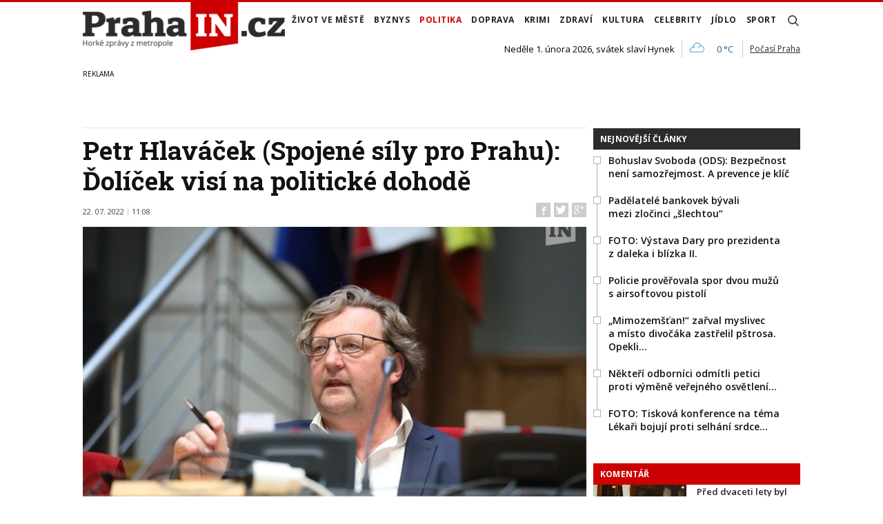

--- FILE ---
content_type: text/html; charset=utf-8
request_url: https://www.in-pocasi.cz/pocasi-na-web/pocasi-na-web.php?typ=light&layout=pruh&region=14&barva-den=222222&barva-teplota=125b8b&dni=1
body_size: 220
content:

document.write('<div style="width: 60px; text-align: center; float: left; padding-bottom: 5px;">');
document.write('<font color="#222222"><b>Neděle</b></font>');
document.write('<br/>');
document.write('<img src="https://media.in-pocasi.cz/images/pocasi-na-web/simple/zatazeno.png"  alt="Zataženo" title="Zataženo"  >');
document.write('<br/>');
document.write('<strong>');
document.write('<font color="#125b8b">0 &deg;C</font>');
document.write('</strong>');
document.write('</div>');
document.write('<br style="clear: left;">');


--- FILE ---
content_type: application/javascript
request_url: https://d21-a.sdn.cz/d_21/c_static_of_A/nOztZkD4ZlBWHnvCVOE3tak2/23a7/static/js/locale/cs.a8253d3c9708947e.js
body_size: 8782
content:
"use strict";(self.webpackChunk_seznam_diskuze_web=self.webpackChunk_seznam_diskuze_web||[]).push([["locale/cs"],{"./build/tmp/locale/cs.js":(e,o,t)=>{var a,n=t("./node_modules/make-plural/cardinals.mjs"),i=t("./node_modules/@messageformat/runtime/esm/runtime.js"),d=t("./node_modules/@messageformat/runtime/esm/formatters.js");a={},"undefined"!=typeof window&&null!==window&&(window.$IMA=window.$IMA||{},a=window.$IMA),a.i18n={"ima-plugin-jobs-offer":{url:()=>"https://o-seznam.cz/kariera/obsahove-weby/",phrase:()=>"Chceš se pod\xedlet na programov\xe1n\xed našich služeb? Mrkni sem:"},"ima-plugin-self-xss":{title:()=>"Zadržte!",phase:()=>"Tato funkce prohl\xedžeče je určena pro v\xfdvoj\xe1ře. Pokud v\xe1m někdo řekl, ať sem něco zkop\xedrujete, abyste t\xedm cosi spustili nebo se někomu nabourali do \xfačtu, pak vězte, že jde o podvod a dan\xe9mu člověku naopak poskytnete př\xedstup do \xfačtu sv\xe9ho."},moduleBaseFields:{_createdLabel:()=>"Vytvořeno",_updatedLabel:()=>"Aktualizov\xe1no",createdColumnLabel:()=>"Vytvořeno",rowControlsColumnLabel:()=>"Akce"},moduleBasePage:{"action-create":()=>"Vytvořen\xed","action-detail":()=>"","action-bulk-edit":()=>"Editace","action-listing":()=>"V\xfdpis","action-preview":()=>"N\xe1hled","action-stela":()=>"Stela","meta-title-suffix":()=>"Administrace",restoreButtonTitle:()=>"Obnovit verzi",restoreButtonToday:()=>"Dnes"},extendBaseFields:{_createdByUserLabel:()=>"Vytvořil",_ownedByUserLabel:()=>"Vlastn\xed",_updatedByUserLabel:()=>"Změnil",_createdByGroupsLabel:()=>"Vytvořily skupiny",_ownedByGroupsLabel:()=>"Vlastn\xed skupiny",_updatedByGroupsLabel:()=>"Změnily skupiny"},moduleMediaFields:{authorLabel:()=>"Autor",authorTitle:()=>"Autor",authorPlaceholder:()=>"Autor",authorUrlLabel:()=>"Autor URL",authorUrlTitle:()=>"Autor URL",authorUrlPlaceholder:()=>"Autor URL",backgroundColorLabel:()=>"Barva na pozad\xed",backgroundColorTitle:()=>"Barva na pozad\xed",backgroundColorPlaceholder:()=>"Barva na pozad\xed",captionLabel:()=>"Pout\xe1k",clsLabel:()=>"Typ",documentRelationsPageSectionTitle:()=>"Vloženo v dokumentech",expirationLabel:()=>"Expirace",expirationTitle:()=>"Expirace",expirationPlaceholder:()=>"Expirace",expirationFromLabel:()=>"Expirace od",expirationFromTitle:()=>"Expirace od",expirationFromPlaceholder:()=>"Expirace od",expirationToLabel:()=>"Expirace do",expirationToTitle:()=>"Expirace do",expirationToPlaceholder:()=>"Expirace do",fileInputImageLabel:()=>"Soubor obr\xe1zku",fileInputImageHint:()=>"Při uploadu v\xedce souborů budou srovn\xe1ny dle abecedy.",fileInputImageTitle:()=>"Soubor obr\xe1zku",fileInputImagePlaceholder:()=>"Soubor obr\xe1zku",fileInputVideoLabel:()=>"Soubor videa",fileInputVideoTitle:()=>"Soubor videa",fileInputVideoPlaceholder:()=>"Soubor videa",fullImageLabel:()=>"Pln\xe1 velikost obr\xe1zku",imagePreviewLabel:()=>"N\xe1hled obr\xe1zku",keywordsHint:()=>"Pro potvrzen\xed zad\xe1n\xed slova stiskněte enter",keywordsLabel:()=>"Kl\xedčov\xe1 slova",keywordsTitle:()=>"Kl\xedčov\xe1 slova",keywordsPlaceholder:()=>"Kl\xedčov\xe1 slova",midrollsLabel:()=>"Midrolls",productPlacementLabel:()=>"Product placement",searchStringLabel:()=>"Hledat",searchStringPlaceholder:()=>"Hledat",searchStringTitle:()=>"Hledat",sensitiveContentLabel:()=>"Citliv\xfd obsah",showAdvertLabel:()=>"Zobrazovat reklamu",skipEndTimeLabel:()=>"Ustřihnout z konce [s]",skipEndTimeTitle:()=>"Ustřihnout z konce [s]",skipEndTimePlaceholder:()=>"Ustřihnout z konce [s]",skipStartTimeLabel:()=>"Ustřihnout ze zač\xe1tku [s]",skipStartTimeTitle:()=>"Ustřihnout ze zač\xe1tku [s]",skipStartTimePlaceholder:()=>"Ustřihnout ze zač\xe1tku [s]",sourcesLabel:()=>"Zdroje",subtitlesFilterLabel:()=>"Titulky",subtitlesLabel:()=>"Titulky",subtitlesTitle:()=>"Titulky",subtitlesAddButtonText:()=>"Přidat titulky",statusLabel:()=>"Status",titleHint:()=>"Pokud nebude vyplněn n\xe1zev, bude použit n\xe1zev obr\xe1zku z poč\xedtače.",titleLabel:()=>"N\xe1zev",titleTitle:()=>"N\xe1zev",titlePlaceholder:()=>"N\xe1zev",uidLabel:()=>"UID",videoPreviewLabel:()=>"Video preview",videoDownloadLabel:()=>"Video ke stažen\xed",createdFromHint:()=>"",createdFromLabel:()=>"Vytvořeno od",createdFromPlaceholder:()=>"Vytvořeno od",createdFromTitle:()=>"Vytvořeno od",createdToHint:()=>"",createdToLabel:()=>"Vytvořeno do",createdToPlaceholder:()=>"Vytvořeno do",createdToTitle:()=>"Vytvořeno do",customIdLabel:()=>"Identifik\xe1tor v SDN",previewLabel:()=>"N\xe1hled",createdLabel:()=>"Vytvořeno",rowControlsLabel:()=>"Akce",archivedLabel:()=>"Archivovan\xfd",advancedSearchStringHint:()=>"Hledat včetně ne\xfapln\xfdch slov",advancedSearchStringLabel:()=>"Včetně ne\xfapln\xfdch slov"},moduleMediaPages:{messageMediumArchivedLabel:()=>"Toto m\xe9dium je archivov\xe1no",messageMediumArchivedText:()=>"Toto m\xe9dium je archivov\xe1no"},moduleSourceFields:{nameLabel:()=>"N\xe1zev",nameTitle:()=>"N\xe1zev",namePlaceholder:()=>"N\xe1zev",sourceTypesLabel:()=>"Typ zdroje",urlLabel:()=>"URL",urlTitle:()=>"URL",urlPlaceholder:()=>"URL",expirationImageLabel:()=>"Expirace zdroje obr\xe1zku",expirationImageTitle:()=>"Expirace zdroje obr\xe1zku",expirationImagePlaceholder:()=>"Expirace zdroje (dny)",expirationVideoLabel:()=>"Expirace zdroje videa",expirationVideoTitle:()=>"Expirace zdroje videa",expirationVideoPlaceholder:()=>"Expirace zdroje (dny)",keywordsLabel:()=>"Kl\xedčov\xe1 slova",keywordsTitle:()=>"Kl\xedčov\xe1 slova",keywordsPlaceholder:()=>"Kl\xedčov\xe1 slova",loginRestrictedContent:()=>"Vyžadovat přihl\xe1šen\xed pro přehr\xe1n\xed",listTypeLabel:()=>"Geoblokace",countriesLabel:()=>"Seznam zem\xed",orderLabel:()=>"Pořad\xed",orderTitle:()=>"Pořad\xed",orderPlaceholder:()=>"Pořad\xed",createdLabel:()=>"Vytvořeno",actionLabel:()=>"Akce"},moduleSourcePages:{entityName:e=>(0,i.Lt)(e.plural,{true:(0,i.LS)(e.declensionCase,0,n.cs,{1:"zdroje m\xe9di\xed",2:"zdrojů m\xe9di\xed",3:"zdrojům m\xe9di\xedm",4:"zdroje m\xe9di\xed",5:"zdroje m\xe9di\xed",6:"zdroj\xedch m\xe9di\xed",7:"zdroji m\xe9di\xed",other:"zdroje m\xe9di\xed"}),other:(0,i.LS)(e.declensionCase,0,n.cs,{1:"zdroj m\xe9di\xed",2:"zdroje m\xe9di\xed",3:"zdroji m\xe9di\xed",4:"zdroj m\xe9di\xed",5:"zdroji m\xe9di\xed",6:"zdroji m\xe9di\xed",7:"zdrojem m\xe9di\xed",other:"zdroj m\xe9di\xed"})})},moduleBaseMolecules:{cancelButtonTitle:()=>"Zrušit",deleteAndReplaceButtonTitle:()=>"Nahradit a smazat",deleteButtonTitle:()=>"Smazat",detailButtonsExpand:()=>"Rozbalit",detailButtonCollapse:()=>"Sbalit"},moduleAuthModelsLinkList:{label:()=>"Seznam modelů:"},moduleAuthGroupPages:{entityName:()=>"Skupina",titleNew:()=>"Nov\xe1 skupina"},moduleAuthPolicyPages:{entityName:()=>"Z\xe1sada",titleNew:()=>"Nov\xe1 z\xe1sada",heading:()=>"Smazat z\xe1sadu",navigationTitle:()=>"Z\xe1sady",text:e=>'Z\xe1sada "'+e.itemName+'" bude smaz\xe1na. Jakou z\xe1sadou se m\xe1 nahradit v nav\xe1zan\xfdch položk\xe1ch?',toastError:()=>"Mus\xedte vybrat novou z\xe1sadu."},moduleAuthToastLoginExpired:{title:()=>"Pozor! Vypršela platnost vašeho přihl\xe1šen\xed!",description:()=>"Je potřeba obnovit přihl\xe1šen\xed obnoven\xedm str\xe1nky. Vaše rozpracov\xe1na pr\xe1ce bude ZTRACENA!",buttonLabel:()=>"Obnovit str\xe1nku"},moduleAuthGroupSetPages:{entityName:()=>"Sada skupin",titleNew:()=>"Nov\xe1 sada skupin"},moduleAuthPolicySetPages:{entityName:()=>"Sada z\xe1sad",titleNew:()=>"Nov\xe1 sada z\xe1sad"},moduleAuthUserPages:{entityName:e=>(0,i.Lt)(e.plural,{true:(0,i.LS)(e.declensionCase,0,n.cs,{1:"uživatel\xe9",2:"uživatelů",3:"uživatelům",4:"uživatele",5:"uživatel\xe9",6:"uživatel\xedch",7:"uživateli",other:"uživatel\xe9"}),other:(0,i.LS)(e.declensionCase,0,n.cs,{1:"uživatel",2:"uživatele",3:"uživateli",4:"uživatele",5:"uživateli",6:"uživateli",7:"uživatelem",other:"uživatel"})}),titleNew:()=>"Nov\xfd uživatel"},moduleAuthRolePages:{entityName:()=>"Role",heading:()=>"Smazat roli",text:e=>'Role "'+e.itemName+'" bude smaz\xe1na. Jakou rol\xed se m\xe1 nahradit v nav\xe1zan\xfdch položk\xe1ch?',titleNew:()=>"Nov\xe1 role",toastError:()=>"Mus\xedte vybrat novou roli."},moduleMediaAtoms:{expired:()=>"Expiroval"},moduleMediaGalleryPages:{entityName:e=>(0,i.Lt)(e.plural,{true:(0,i.LS)(e.declensionCase,0,n.cs,{1:"galerie",2:"galeri\xed",3:"galeri\xedm",4:"galerie",5:"galerie",6:"galeri\xedch",7:"galeriemi",other:"galerie"}),other:(0,i.LS)(e.declensionCase,0,n.cs,{1:"galerie",2:"galerie",3:"galerii",4:"galerii",5:"galerie",6:"galerii",7:"galeri\xed",other:"galerie"})})},moduleMediaImagePages:{entityName:e=>(0,i.Lt)(e.plural,{true:(0,i.LS)(e.declensionCase,0,n.cs,{1:"obr\xe1zky",2:"obr\xe1zků",3:"obr\xe1zkům",4:"obr\xe1zky",5:"obr\xe1zky",6:"obr\xe1zc\xedch",7:"obr\xe1zky",other:"obr\xe1zky"}),other:(0,i.LS)(e.declensionCase,0,n.cs,{1:"obr\xe1zek",2:"obr\xe1zku",3:"obr\xe1zku",4:"obr\xe1zek",5:"obr\xe1zku",6:"obr\xe1zku",7:"obr\xe1zkem",other:"obr\xe1zek"})})},moduleMediaMediumPages:{entityName:e=>(0,i.Lt)(e.plural,{true:(0,i.LS)(e.declensionCase,0,n.cs,{1:"všechna m\xe9dia",2:"všech m\xe9di\xed",3:"všem m\xe9di\xedm",4:"všechna m\xe9dia",5:"všechna m\xe9dia",6:"všech m\xe9di\xedch",7:"všemi m\xe9dii",other:"všechna m\xe9dia"}),other:(0,i.LS)(e.declensionCase,0,n.cs,{1:"všechna m\xe9dia",2:"všech m\xe9di\xed",3:"všem m\xe9di\xedm",4:"všechna m\xe9dia",5:"všechna m\xe9dia",6:"všech m\xe9di\xedch",7:"všemi m\xe9dii",other:"všechna m\xe9dia"})})},moduleMediaVideoGalleryPages:{entityName:e=>(0,i.Lt)(e.plural,{true:(0,i.LS)(e.declensionCase,0,n.cs,{1:"videogalerie",2:"videogaleri\xed",3:"videogaleri\xedm",4:"videogalerie",5:"videogalerie",6:"videogaleri\xedch",7:"videogaleriemi",other:"videogalerie"}),other:(0,i.LS)(e.declensionCase,0,n.cs,{1:"videogalerie",2:"videogalerie",3:"videogalerii",4:"videogalerii",5:"videogalerie",6:"videogalerii",7:"videogaleri\xed",other:"videogalerie"})})},moduleMediaCrops:{wide_3x2:()=>"Ořez wide_3x2",square_1x1:()=>"Ořez square_1x1",default_16x9:()=>"Ořez default_16x9",original:()=>"Ořez original",crt_4x3:()=>"Ořez crt_4x3"},moduleMediaVideoPages:{entityName:e=>(0,i.Lt)(e.plural,{true:(0,i.LS)(e.declensionCase,0,n.cs,{1:"videa",2:"vide\xed",3:"vide\xedm",4:"videa",5:"videa",6:"vide\xedch",7:"videi",other:"videa"}),other:(0,i.LS)(e.declensionCase,0,n.cs,{1:"video",2:"videa",3:"videu",4:"video",5:"video",6:"videu",7:"videem",other:"video"})}),messageSuccess:()=>"\xdaspěšně uloženo do datab\xe1ze. Za chv\xedli začne nahr\xe1v\xe1n\xed videa do CDN.",updateVideoError:()=>"Nepodařilo se aktualizovat z\xe1znam o videu.",uploadVideoSuccess:()=>"Video \xfaspěšně nahr\xe1no do CDN.",uploadVideoError:()=>"Video se nepodařilo nahr\xe1t do CDN: "},moduleContentWysiwyg:{validateMessageRequired:()=>"Položka je povinn\xe1.",validateMessageEmptyListItem:()=>"Odstraňte nebo vyplňte pr\xe1zdnou odr\xe1žku.",validateMessageMultipleShowAllButton:()=>"Čl\xe1nek sm\xed obsahovat pouze jedno rozbalen\xed obsahu."},moduleContentAtoms:{blockContentStyleTextLabel:()=>"Běžn\xfd text",blockContentStyleHeader2Label:()=>"Nadpis (H2)",blockContentStyleHeader3Label:()=>"Mezititulek (H3)",blockContentStyleHeader4Label:()=>"Podtitulek (H4)",H2:()=>"Mezititulek H2",UL:()=>"Bodov\xfd seznam",OL:()=>"Č\xedslovan\xfd seznam",Bold:()=>"Tučně",Italic:()=>"Kurz\xedva",Subscript:()=>"Doln\xed index",Superscript:()=>"Horn\xed index"},facebookShare:{label:()=>"Sd\xedlet na Facebooku"},loginRestricted:{text:()=>"Toto video je dostupn\xe9 jen přihl\xe1šen\xfdm uživatelům",login:()=>"Přihl\xe1sit se"},ttsInfo:{infoText:()=>"Poslechněte si tento čl\xe1nek"},twitterShare:{label:()=>"Sd\xedlet na X"},gamblingWarning:{text:()=>"Ministerstvo financ\xed varuje: \xdačast\xed na hazardn\xed hře může vzniknout z\xe1vislost!"},ageRestrictionDialog:{notLoggedInInfo:()=>"Pokud nem\xe1te \xfačet na Seznamu, ",notLoggedInInfoLink:()=>"zaregistrujte se",notLoggedInLinkText:()=>"Přihl\xe1sit se",notLoggedInTitle:e=>"Čl\xe1nek obsahuje nevhodn\xe9 prvky, a proto je př\xedstupn\xfd až od "+e.ageRestrictedContent+" let. Pros\xedm, přihlaste se a ověřte svůj věk.",restrictedInfo:()=>"M\xe1te-li špatně zadan\xfd věk, upravte ho ",restrictedInfoLink:()=>"zde",restrictedLinkText:()=>"Přej\xedt na hlavn\xed str\xe1nku",restrictedTitle:e=>"Čl\xe1nek obsahuje nevhodn\xe9 prvky, a proto je př\xedstupn\xfd až od "+e.ageRestrictedContent+" let.",unknownAgeLinkText:()=>"Vyplnit věk",unknownAgeTitle:e=>"Čl\xe1nek obsahuje nevhodn\xe9 prvky, a proto je př\xedstupn\xfd až od "+e.ageRestrictedContent+" let. Pros\xedm, doplňte svůj věk.",unverifiedRestrictedLinkText:()=>"Ověřit věk",unverifiedRestrictedTitle:e=>"Čl\xe1nek obsahuje nevhodn\xe9 prvky, a proto je př\xedstupn\xfd až od "+e.ageRestrictedContent+" let. Pros\xedm, ověřte svůj věk."},assignEmailButton:{addEmail:()=>"Doplnit e-mail",switchAccountJoin:()=>"nebo",switchAccountLink:()=>"Pokračujte s jin\xfdm \xfačtem na Seznamu"},moduleBaseButtonAtoms:{listingPreviewButtonTitle:()=>"N\xe1hled",copyButtonDefaultTitle:()=>"Zkop\xedrovat text do schr\xe1nky"},moduleMediaCaptionSelector:{deleteButtonVisibleTitle:()=>"Odebrat",changeMediaButtonText:()=>"Upravit",selectNewButtonTitle:()=>"Vybrat",selectNewDescription:()=>"Můžete vybrat z předem nahran\xfdch m\xe9di\xed",validationMessage:()=>"Položka je povinn\xe1."},moduleMediumMediumPreview:{infoOverlayLabelAuthor:()=>"Autor",infoOverlayLabelSource:()=>"Zdroj"},moduleContentLinkBoxItem:{url:()=>"URL linku",text:()=>"Text linku",validationMessage:()=>"Text může b\xfdt dlouh\xfd maxim\xe1lně 100 znaků."},moduleContentPodcastEmbedMolecule:{embedData:()=>"Embed data",name:()=>"Podcasty.cz",validationErrorIsJson:()=>"Embed data mus\xed b\xfdt validn\xed JSON objekt.",showOnlyToLoggedInUsers:()=>"Zobrazit jen přihl\xe1šen\xfdm"},moduleContentMoleculeLinkBox:{buttonAddLink:()=>"Přidat link",itemGroupName:()=>"Odkaz",name:()=>"Box odkazů",itemName:()=>"Odkaz"},moduleContentMoleculeShowAllButton:{name:()=>"Zabalen\xed obsahu",text:()=>"Zabalen\xed obsahu"},cookiesPage:{title:()=>"Př\xedstup ke cookies",text:()=>"Pokud chcete diskutovat, je nutn\xe9 souhlasit s t\xedm, aby str\xe1nka s diskuzemi měla př\xedstup ke cookies.",confirm:()=>"Souhlas\xedm"},errorView:{title:()=>"Něco se n\xe1m rozbilo",text:()=>"Usilovně pracujeme na opravě. Můžete si zat\xedm přeč\xedst nějak\xfd dalš\xed čl\xe1nek.",action:()=>"Přej\xedt zpět na čl\xe1nek"},notFoundView:{title:()=>"Diskuze byla pravděpodobně smaz\xe1na",text:()=>"Můžete zkusit diskuze v dalš\xedch čl\xe1nc\xedch.",action:()=>"Přej\xedt zpět na čl\xe1nek"},notifications:{settingsTitle:()=>"Notifikace",confirm:()=>"Nastavit",done:()=>"Hotovo",subscriptionTitle:()=>"Vaše notifikace jsou nastaven\xe9",notificationSettingsText:()=>"Nastaven\xed notifikac\xed najdete ",notificationSettingsLink:()=>"zde",email:{settingsTextStart:()=>"Pokud někdo v diskuzi zareaguje na v\xe1š př\xedspěvek, můžete dostat notifikaci na svůj ",settingsTextEmail:()=>"email",settingsTextEnd:()=>". Jak si přejete b\xfdt notifikov\xe1n:",subscriptionTitle:()=>"Email: ",everyOption:()=>"notifikovat každou reakci",dailyOption:()=>"pos\xedlat souhrn jednou za den",unsubscribedOption:()=>"ž\xe1dn\xe9 notifikace",everySetting:()=>"Notifikovat každou reakci",dailySetting:()=>"Pos\xedlat souhrn jednou za den",unsubscribedSetting:()=>"Ž\xe1dn\xe9 notifikace"},ribbon:{settingsTextStart:()=>"Pokud někdo v diskuzi zareaguje na v\xe1š př\xedspěvek, zobraz\xedme v\xe1m rychlou",settingsTextRibbon:()=>" bublinkovou notifikaci",settingsTextEnd:()=>". Přejete si notifikace zobrazovat?",subscriptionTitle:()=>"Bublinkov\xe9 notifikace: ",yesOption:()=>"ano",noOption:()=>"ne",yesSetting:()=>"Ano",noSetting:()=>"Ne"}},loginInProgress:{title:()=>"Prob\xedh\xe1 přihlašov\xe1n\xed.",text:()=>"Pros\xedme o trpělivost."},discussionAdvert:{advert:()=>"Reklama"},discussionTimeline:{administrationLink:()=>"SPR\xc1VA DISKUZE",showNewestComments:()=>"Zobrazit nejnovějš\xed",emptyDiscussion:()=>"Tato diskuze zat\xedm neobsahuje ž\xe1dn\xe9 koment\xe1ře.",beFirstToComment:()=>"Můžete se k t\xe9matu vyj\xe1dřit jako prvn\xed.",IfYouWantToComment:()=>"Pokud se chcete vyj\xe1dřit k t\xe9matu jako prvn\xed, mus\xedte se ",emptyMyComments:()=>"Do t\xe9to diskuze jste nepřispěl(a) ž\xe1dn\xfdm koment\xe1řem.",viewMyComments:()=>"Pokud chcete vidět sv\xe9 koment\xe1ře, mus\xedte se ",login:()=>"přihl\xe1sit"},replyFormWrapper:{alertFailed:()=>"Nepodařilo se přihl\xe1šen\xed. ",alertFailedLoginLink:()=>"Zkuste to znovu",alertBanned:e=>"V\xe1š \xfačet je zablokov\xe1n na "+(0,i.Lt)(e.banType,{day:"den",week:"t\xfdden",month:"měs\xedc",other:"neurčito"})+" (do "+(0,d.p6)(e.banUntil,"cs")+", "+(0,d.kB)(e.banUntil,"cs"," short ".trim())+") za porušov\xe1n\xed ",alertBannedGeneral:()=>"V\xe1š \xfačet je zablokov\xe1n za porušov\xe1n\xed ",alertBannedForever:()=>"V\xe1š \xfačet je trvale zablokov\xe1n za porušov\xe1n\xed ",emailedBanReason:()=>"Detailn\xed informace jsme v\xe1m poslali na email.",termsLink:()=>"smluvn\xedch podm\xednek",alertInsecureProfileLink:()=>"Seznam profilu",alertUnauthenticated:()=>"Pokud chcete přispět do diskuze, mus\xedte se ",alertUnauthenticatedLoginLink:()=>"přihl\xe1sit",alertITPFailed:()=>"Přihl\xe1šen\xed se nezdařilo, protože nelze z\xedskat př\xedstup ke cookies. Pokud chcete diskutovat, potvrďte př\xedstup str\xe1nky ke cookies.",alertITPFailedAction:()=>"Povolit př\xedstup",reasons:()=>"Důvody",banReasonTypes:{OFFENCE:()=>"Vulgarity a ur\xe1žky",CRIME:()=>"Schvalov\xe1n\xed trestn\xe9ho činu, pop\xedr\xe1n\xed či ospravedlňov\xe1n\xed genocidy",TROLLING:()=>"Trolling",QUESTIONABLE_SITE:()=>"Web se sporn\xfdm obsahem, š\xedřen\xed dezinformac\xed",OFF_TOPIC:()=>"Mimo t\xe9ma",GOOD_MANNERS:()=>"Odporuje dobr\xfdm mravům",IDENTITY_VERIFICATION:()=>"Ověřen\xed identity",VIOLENT:()=>"N\xe1sil\xed",HATRED:()=>"Podněcov\xe1n\xed k nen\xe1visti",SPAM:()=>"SPAM",INVALID_NAME:()=>"Neprav\xe9 jm\xe9no a př\xedjmen\xed",UPPERCASE:()=>"Verz\xe1lky, interpunkce, emotikony",ADMIN_OFFENCE:()=>"Vulgarity a ur\xe1žky v komunikaci s administrac\xed diskuz\xed",ADVERTISEMENT:()=>"Reklama"}},registrationForm:{continue:()=>"Pokračovat",cancel:()=>"Zrušit",finishVerification:()=>"Dokončit ověřen\xed č\xedsla",noticeLogin:()=>"\xdaspěšně jsme v\xe1s přihl\xe1sili.",noticeUnauthorized1:()=>"Na z\xe1kladě ",noticeUnauthorized2:()=>"smluvn\xedch podm\xednek",noticeUnauthorized3Verified:()=>" je nutn\xe9 vystupovat pod re\xe1ln\xfdm jm\xe9nem. Pom\xe1h\xe1 n\xe1m to udržovat kvalitnějš\xed diskuze.",noticeUnauthorized3Unverified:()=>" ještě mus\xedte m\xedt ověřen\xe9 telefonn\xed č\xedslo a vystupovat pod re\xe1ln\xfdm jm\xe9nem. Pom\xe1h\xe1 n\xe1m to udržovat kvalitnějš\xed diskuze.",nameNotice1:()=>"* Vaše jm\xe9no ulož\xedme do vašeho uživatelsk\xe9ho ",validationNotice:()=>'Jm\xe9no vyplňte ve tvaru "Jan Nov\xe1k". Jm\xe9no a př\xedjmen\xed mus\xed zač\xednat velk\xfdmi p\xedsmeny, b\xfdt maxim\xe1lně 20 znaků dlouh\xe9 a nesm\xed obsahovat č\xedsla, speci\xe1ln\xed znaky nebo nadbytečn\xe9 mezery a velk\xe1 p\xedsmena.',profile:()=>"profilu",nameNotice2:()=>" a bude se použ\xedvat na ostatn\xedch služb\xe1ch společnosti Seznam.cz.",labelFirstName:()=>"Jm\xe9no",labelLastName:()=>"Př\xedjmen\xed",labelPhone:()=>"Telefonn\xed č\xedslo",placeholderFirstName:()=>"Jan",placeholderLastName:()=>"Nov\xe1k",placeholderPhone:()=>"XXX XXX XXX",placeholderPin:()=>"Ověřovac\xed k\xf3d ze SMS",validationFirstName:()=>"Jm\xe9no mus\xed b\xfdt spr\xe1vně vyplněno.",validationLastName:()=>"Př\xedjmen\xed mus\xed b\xfdt spr\xe1vně vyplněno.",validationPhone:()=>"Telefonn\xed č\xedslo mus\xed b\xfdt spr\xe1vně vyplněno.",validationPin:()=>"K\xf3d mus\xed b\xfdt vyplněn.",validationWrongPin:()=>"K\xf3d byl špatně vyplněn.",validationTooManyPinGuesses:()=>"Př\xedliš mnoho požadavků na ověřen\xed pinu. Před dalš\xedm odesl\xe1n\xedm chv\xedli počkejte",profileLink:()=>"Seznam \xfačtu",uploadPhotoOrChange:()=>"Fotku, kter\xe1 bude v diskuz\xedch k viděn\xed, můžete nahr\xe1t či změnit ve sv\xe9m ",photoHasToMeet:()=>"Profilov\xe1 fotografie mus\xed splňovat ",photoFromProfile:()=>"V diskus\xedch bude k viděn\xed tato fotka z vašeho ",photoFromProfile2:()=>" kde si ji můžete z\xe1roveň kdykoliv změnit.",termsAndConditions:()=>"smluvn\xed podm\xednky",termsAgreement1:()=>"Souhlas\xedm se ",termsAgreement2:()=>"smluvn\xedmi podm\xednkami",termsAgreement3:()=>" služby Seznam Diskuze.",startDiscussion:()=>"Zač\xedt diskutovat",resendPin1:()=>"Nedostali jste SMS? ",resendPin2:()=>"Znovu odeslat k\xf3d.",errorProfil:()=>"Služba Seznam \xfačet je nedostupn\xe1, zkuste pros\xedm opakovat akci později.",errorGeneral:()=>"Nastala chyba, zkuste pros\xedm opakovat akci později.",errorLimitExceeded:()=>"Bylo vyž\xe1d\xe1no př\xedliš mnoho SMS. Zkuste to později.",done:()=>"Jste přihl\xe1šen(a) a m\xe1te odsouhlasen\xe9 smluvn\xed podm\xednky. Můžete zač\xedt ps\xe1t př\xedspěvky.",agreedTerms:()=>"M\xe1te odsouhlasen\xe9 smluvn\xed podm\xednky.",startPosting:()=>"Můžete zač\xedt ps\xe1t př\xedspěvky."},threadTimeline:{loadNextComments:e=>"Zobrazit "+(0,i.LS)(e.count,0,n.cs,{one:"dalš\xed koment\xe1ř",few:"dalš\xed "+(0,i.ai)("cs",e.count,0)+" koment\xe1ře",other:"dalš\xedch "+(0,i.ai)("cs",e.count,0)+" koment\xe1řů"}),loadPreviousComments:e=>"Zobrazit "+(0,i.LS)(e.count,0,n.cs,{one:"předchoz\xed koment\xe1ř",few:"předchoz\xed "+(0,i.ai)("cs",e.count,0)+" koment\xe1ře",other:"předchoz\xedch "+(0,i.ai)("cs",e.count,0)+" koment\xe1řů"}),loadNextDirectReplies:e=>"Zobrazit "+(0,i.LS)(e.count,0,n.cs,{one:"přečten\xfd koment\xe1ř",few:(0,i.ai)("cs",e.count,0)+" přečten\xe9 koment\xe1ře",other:(0,i.ai)("cs",e.count,0)+" přečten\xfdch koment\xe1řů"})},mediumPromo:{promoText:()=>"M\xe1te co ř\xedci a diskuze v\xe1m nestač\xed? Zkuste Seznam M\xe9dium!"},comment:{edit:()=>"Upravit",edited:()=>"Upraveno",reply:()=>"Odpovědět",actions:()=>"Akce koment\xe1ře",share:()=>"Sd\xedlet",report:()=>"Nahl\xe1sit",reported:()=>"Nahl\xe1šeno",delete:()=>"Smazat",deletedByUserMessage:()=>"Tento koment\xe1ř byl smaz\xe1n uživatelem.",terms:()=>"smluvn\xed podm\xednky",confirmDeleteTitle:()=>"Chcete doopravdy smazat tento koment\xe1ř?",confirmDeleteContent:()=>"Akci nejde vr\xe1tit zpět.",confirmDeleteAction:()=>"Smazat",cancelDeleteAction:()=>"Zrušit",shareDialogTitle:()=>"Sd\xedlet URL odkaz koment\xe1ře",shareCopyAction:()=>"Kop\xedrovat",dot_all_comments:()=>"zalozka_Vse",dot_my_comments:()=>"zalozka_Moje_komentare",dot_topic:()=>"zalozka_K_tematu"},userSwitchOptions:{company:()=>"Firemn\xed \xfačty"},commentRepliesTimeline:{loadReplies:()=>"Zobrazit reakce na koment\xe1ř",loadNextRepliesSmall:e=>"Zobrazit "+(0,i.LS)(e.nextCount,0,n.cs,{one:"dalš\xed reakci",few:"dalš\xed "+(0,i.ai)("cs",e.nextCount,0)+" reakce",other:"dalš\xedch "+(0,i.ai)("cs",e.nextCount,0)+" reakc\xed"}),loadNextRepliesBig:()=>"Zobrazit dalš\xed reakce"},editHistory:{header:()=>"Historie \xfaprav",actual:()=>"Aktualn\xed verze"},notificationPromo:{text:()=>"Chcete se ihned dozvědět, když na v\xe1š koment\xe1ř někdo zareaguje?",settingLink:()=>"Nastavte si upozorněn\xed."},imageUploadButton:{error:{headline:()=>"Chyba!",size:e=>"Obr\xe1zek je moc velk\xfd (limit je "+e.MAX_FILE_SIZE_MB+" MB nebo "+e.MAX_IMAGE_WIDTH+" x "+e.MAX_IMAGE_HEIGHT+" pixelů). Pros\xedm, zmenšete ho a nahrajte znovu.",format:()=>"Tento form\xe1t obr\xe1zku nepodporujeme. Pros\xedm, uložte ho do form\xe1tu JPEG, PNG nebo WEBP a nahrajte ho znovu.",limit:()=>"Překročil(a) jste povolen\xfd limit počtu nahran\xfdch obr\xe1zků za určit\xe9 obdob\xed. Zkuste to později znovu.",default:()=>"Je n\xe1m to l\xedto, ale něco se rozbilo. Zkuste to později znovu."}},pendingComment:{sending:()=>"Odes\xedl\xe1n\xed...",genericError:()=>"Odes\xedl\xe1n\xed selhalo.",networkError:()=>"Chyba při odes\xedl\xe1n\xed na server.",retry:()=>"Odeslat znovu"},rusForm:{title:()=>"Doplňte pros\xedm e-mail, bez něj nemůžete vložit koment\xe1ř.",fill:()=>"Doplnit e-mail",or:()=>"nebo ",accountSwitch:()=>"Pokračujte s jin\xfdm \xfačtem"},replyForm:{submit:()=>"Odeslat",edit:()=>"Upravit",cancel:()=>"Zrušit",cancelEditDialog:{title:()=>"Chcete opravdu zrušit \xfapravu?",content:()=>"Přijdete o rozpracovan\xe9 změny.",confirm:()=>"Ano, zrušit",continue:()=>"Pokračovat"},addCommentPlaceholder:()=>"Přidejte koment\xe1ř...",addCommentWithUserPlaceholder:e=>"Reagovat na "+e.userName+"...",preRemainingCharacters:()=>"Zb\xfdv\xe1",postRemainingCharacters:()=>"znaků"},timelineHeader:{all_comments:()=>"Vše",all_comments_mobile:()=>"Vše",my_comments:()=>"Moje koment\xe1ře",my_comments_mobile:()=>"Moje",topic:()=>"K t\xe9matu",topic_mobile:()=>"K t\xe9matu",dot_all_comments:()=>"vsechny_komentare",dot_my_comments:()=>"moje_komentare",dot_topic:()=>"temata"},timelinePagination:{loadNextComments:e=>(0,i.LS)(e.nextCount,0,n.cs,{one:"Dalš\xed 1\xa0koment\xe1ř",few:"Dalš\xed "+(0,i.ai)("cs",e.nextCount,0)+" koment\xe1ře",other:"Dalš\xedch "+(0,i.ai)("cs",e.nextCount,0)+" koment\xe1řů"}),nextPage:()=>"N\xe1sleduj\xedc\xed str\xe1nka",pageNumberLabel:e=>"Přej\xedt na str\xe1nku "+e.pageNumber,paginationLabel:()=>"Str\xe1nkov\xe1n\xed",previousPage:()=>"Předchoz\xed str\xe1nka"},timelineSort:{CREATED_DATE_ASC:()=>"Od nejstarš\xedch",CREATED_DATE_ASC_description:()=>"Nejstarš\xed př\xedspěvky se zobraz\xed nahoře.",CREATED_DATE_DESC:()=>"Od nejnovějš\xedch",CREATED_DATE_DESC_description:()=>"Posledn\xed př\xedspěvky se zobraz\xed nahoře.",SCORE_DESC:()=>"Od nejlepš\xedch",SCORE_DESC_description:()=>"Rozhoduje množstv\xed reakc\xed a informačn\xed hodnota př\xedspěvku.",DOT_CREATED_DATE_ASC:()=>"od_nejstarsich",DOT_CREATED_DATE_DESC:()=>"od_nejnovejsich",DOT_SCORE_DESC:()=>"od_nejlepsich"},user:{unknown:()=>"Nezn\xe1m\xfd",administrationLink:()=>"SU"},userSwitch:{company:()=>"Firemn\xed \xfačty"},userSwitchHeader:{company:()=>"Firemn\xed \xfačty",all:()=>"Vše",personal:()=>"Osobn\xed \xfačty"},verificationPromo:{verify:()=>"Ověřte svou identitu co nejdř\xedve, jinak může b\xfdt v\xe1š př\xedstup k diskuz\xedm omezen nebo odepřen.",verifyButton:()=>"Ověřit \xfačet"},commentErrorOverlay:{inappropriate_content:()=>"Př\xedspěvek obsahuje zak\xe1zan\xe9 slovo.",inappropriate_url:()=>"Př\xedspěvek obsahuje zak\xe1zanou adresu.",limit_exceeded:()=>"Překročili jste povolen\xfd počet koment\xe1řů.",depth_exceeded:()=>"Zanořen\xed koment\xe1ře je moc velk\xe9.",max_length_exceeded:()=>"Překročili jste povolenou d\xe9lku koment\xe1ře.",delete_error:()=>"Koment\xe1ř se nepovedlo smazat.",report_error:()=>"Koment\xe1ř se nepovedlo nahl\xe1sit.",parent_missing:()=>"Koment\xe1ř už neexistuje.",user_banned:()=>"V\xe1š \xfačet je zablokov\xe1n.",error:()=>"Chyba při odes\xedl\xe1n\xed na server.",cancel:()=>"OK",edit:()=>"Upravit",discussion_paused:()=>"Diskuze byla pozastavena",discussion_deleted:()=>"Diskuze byla smaz\xe1na",discussion_closed:()=>"Diskuze byla uzavřena"},dialCode:{dialCodeMobile:()=>"Předvolba",dialCodeDesktop:()=>"Telefonn\xed předvolba"},envSwitch:{stagingWebWidget:()=>"Staging web a widget",stagingScript:()=>"Staging script"},factCheck:{label:()=>"SPORN\xdd OBSAH",fact:()=>"Kontext",context:()=>"Doplněn\xfd kontext se op\xedr\xe1 o průběžně aktualizovan\xe1 fakta z důvěryhodn\xfdch nez\xe1visl\xfdch zdrojů a od renomovan\xfdch fact-checkerů, jak\xfdmi jsou Ověřovna Česk\xe9ho rozhlasu, Demagog.cz nebo agentury AFP, DPA, Reuters a dalš\xed."},footer:{contact:()=>"Kontakt",dataProtection:()=>"Ochrana \xfadajů",terms:()=>"Smluvn\xed podm\xednky",help:()=>"N\xe1pověda",feedback:()=>"M\xe1te připom\xednky k diskuzi nebo k diskuzn\xedm př\xedspěvkům?",mailUs:()=>"Napište n\xe1m",sznDiscussion:()=>"Služba Seznam Diskuze",notification:()=>"Nastavit notifikace",about:()=>"O službě",dsa:()=>"DSA"},formattedContent:{external_link:()=>"Odkaz"},legacyBrowserNotice:{title:()=>"V\xe1š prohl\xedžeč nen\xed podporov\xe1n.",text:()=>"Pokud si chcete už\xedt naše diskuze, zkuste např\xedklad ",sznBrowser:()=>"prohl\xedžeč od Seznamu."},scrollToTop:{ariaLabel:()=>"Zpět na zač\xe1tek diskuze",label:()=>"Nahoru"},timeAgo:{ago:e=>"Před "+e.TIME,now:()=>"pr\xe1vě teď",minutes:e=>(0,i.LS)(e.COUNT,0,n.cs,{one:"minutou",other:"minutami"}),hours:e=>(0,i.LS)(e.COUNT,0,n.cs,{one:"hodinou",other:"hodinami"}),days:e=>(0,i.LS)(e.COUNT,0,n.cs,{one:"dnem",other:"dny"}),months:e=>(0,i.LS)(e.COUNT,0,n.cs,{one:"měs\xedcem",other:"měs\xedci"}),years:e=>(0,i.LS)(e.COUNT,0,n.cs,{one:"rokem",other:"roky"})},timelineHeaderTopicTab:{title:()=>"K t\xe9matu"},userVerificationIcon:{title:()=>"Ověřen\xfd uživatel",text:()=>"Tento \xfačet je ověřen\xfd a představuje skutečnou osobu, registrovanou firmu nebo subjekt.",link:()=>"V\xedce o ověřen\xfdch \xfačtech."},userReactions:{allReactions:()=>"Vše ",showMore:()=>"Zobrazit v\xedce",verifyName:()=>"Chcete vidět kompletn\xed seznam uživatelů? Ověřte svou identitu.",verifyButton:()=>"Ověřit \xfačet"},complexReactions:{"aria-label-liked":()=>"To se mi l\xedb\xed","aria-label-disliked":()=>"To se mi nel\xedb\xed"}}},"./node_modules/@messageformat/runtime/esm/formatters.js":(e,o,t)=>{function a(e,o,t){var a={day:"numeric",month:"short",year:"numeric"};switch(t){case"full":a.weekday="long";case"long":a.month="long";break;case"short":a.month="numeric"}return new Date(e).toLocaleDateString(o,a)}function n(e,o,t){var a={second:"numeric",minute:"numeric",hour:"numeric"};switch(t){case"full":case"long":a.timeZoneName="short";break;case"short":delete a.second}return new Date(e).toLocaleTimeString(o,a)}t.d(o,{p6:()=>a,kB:()=>n})},"./node_modules/@messageformat/runtime/esm/runtime.js":(e,o,t)=>{function a(e){return a[e]||(a[e]=new Intl.NumberFormat(e))}function n(e,o,t){return a(e).format(o-t)}function i(e,o,t,a,n){if(({}).hasOwnProperty.call(a,e))return a[e];o&&(e-=o);var i=t(e,n);return i in a?a[i]:a.other}function d(e,o){return({}).hasOwnProperty.call(o,e)?o[e]:o.other}t.d(o,{LS:()=>i,Lt:()=>d,ai:()=>n})},"./node_modules/make-plural/cardinals.mjs":(e,o,t)=>{t.d(o,{cs:()=>a,en:()=>n});let a=e=>{let o=String(e).split("."),t=o[0],a=!o[1];return 1==e&&a?"one":t>=2&&t<=4&&a?"few":a?"other":"many"},n=e=>{let o=String(e).split("."),t=!o[1];return 1==e&&t?"one":"other"}}},e=>{e(e.s="./build/tmp/locale/cs.js")}]);

--- FILE ---
content_type: application/javascript
request_url: https://ads.caroda.io/videoPlayer/caroda.min.js?ctok=0f18e94b05474967666a52&domain=prahain.cz&defer=true
body_size: 43875
content:
(function(){;(() => {
  // There are instances in which `define` is monkey patched in customer websites,
  // causing UAParser to think it is running in a Node.js environment.
  const define = undefined
  ;(() => {
    /* UAParser.js v0.7.37
   Copyright © 2012-2021 Faisal Salman <f@faisalman.com>
   MIT License */
!function(s,l){"use strict";function i(i){for(var e={},o=0;o<i.length;o++)e[i[o].toUpperCase()]=i[o];return e}function r(i,e){return typeof i==m&&-1!==H(e).indexOf(H(i))}function b(i,e){if(typeof i==m)return i=i.replace(/^\s\s*/,""),typeof e==d?i:i.substring(0,500)}function w(i,e){for(var o,a,r,n,t,s=0;s<e.length&&!n;){for(var b=e[s],w=e[s+1],d=o=0;d<b.length&&!n&&b[d];)if(n=b[d++].exec(i))for(a=0;a<w.length;a++)t=n[++o],typeof(r=w[a])==u&&0<r.length?2===r.length?typeof r[1]==c?this[r[0]]=r[1].call(this,t):this[r[0]]=r[1]:3===r.length?typeof r[1]!=c||r[1].exec&&r[1].test?this[r[0]]=t?t.replace(r[1],r[2]):l:this[r[0]]=t?r[1].call(this,t,r[2]):l:4===r.length&&(this[r[0]]=t?r[3].call(this,t.replace(r[1],r[2])):l):this[r]=t||l;s+=2}}function e(i,e){for(var o in e)if(typeof e[o]==u&&0<e[o].length){for(var a=0;a<e[o].length;a++)if(r(e[o][a],i))return"?"===o?l:o}else if(r(e[o],i))return"?"===o?l:o;return i}var c="function",d="undefined",u="object",m="string",p="major",h="model",f="name",v="type",g="vendor",x="version",k="architecture",o="console",y="mobile",_="tablet",a="smarttv",n="wearable",t="embedded",T="Amazon",S="Apple",q="ASUS",z="BlackBerry",N="Browser",A="Chrome",E="Firefox",U="Google",C="Huawei",O="LG",j="Microsoft",M="Motorola",P="Opera",R="Samsung",B="Sharp",V="Sony",D="Xiaomi",I="Zebra",L="Facebook",F="Chromium OS",G="Mac OS",H=function(i){return i.toLowerCase()},Z={ME:"4.90","NT 3.11":"NT3.51","NT 4.0":"NT4.0",2e3:"NT 5.0",XP:["NT 5.1","NT 5.2"],Vista:"NT 6.0",7:"NT 6.1",8:"NT 6.2",8.1:"NT 6.3",10:["NT 6.4","NT 10.0"],RT:"ARM"},W={browser:[[/\b(?:crmo|crios)\/([\w\.]+)/i],[x,[f,"Chrome"]],[/edg(?:e|ios|a)?\/([\w\.]+)/i],[x,[f,"Edge"]],[/(opera mini)\/([-\w\.]+)/i,/(opera [mobiletab]{3,6})\b.+version\/([-\w\.]+)/i,/(opera)(?:.+version\/|[\/ ]+)([\w\.]+)/i],[f,x],[/opios[\/ ]+([\w\.]+)/i],[x,[f,P+" Mini"]],[/\bopr\/([\w\.]+)/i],[x,[f,P]],[/\bb[ai]*d(?:uhd|[ub]*[aekoprswx]{5,6})[\/ ]?([\w\.]+)/i],[x,[f,"Baidu"]],[/(kindle)\/([\w\.]+)/i,/(lunascape|maxthon|netfront|jasmine|blazer)[\/ ]?([\w\.]*)/i,/(avant|iemobile|slim)\s?(?:browser)?[\/ ]?([\w\.]*)/i,/(?:ms|\()(ie) ([\w\.]+)/i,/(flock|rockmelt|midori|epiphany|silk|skyfire|bolt|iron|vivaldi|iridium|phantomjs|bowser|quark|qupzilla|falkon|rekonq|puffin|brave|whale(?!.+naver)|qqbrowserlite|qq|duckduckgo)\/([-\w\.]+)/i,/(heytap|ovi)browser\/([\d\.]+)/i,/(weibo)__([\d\.]+)/i],[f,x],[/(?:\buc? ?browser|(?:juc.+)ucweb)[\/ ]?([\w\.]+)/i],[x,[f,"UC"+N]],[/microm.+\bqbcore\/([\w\.]+)/i,/\bqbcore\/([\w\.]+).+microm/i,/micromessenger\/([\w\.]+)/i],[x,[f,"WeChat"]],[/konqueror\/([\w\.]+)/i],[x,[f,"Konqueror"]],[/trident.+rv[: ]([\w\.]{1,9})\b.+like gecko/i],[x,[f,"IE"]],[/ya(?:search)?browser\/([\w\.]+)/i],[x,[f,"Yandex"]],[/slbrowser\/([\w\.]+)/i],[x,[f,"Smart Lenovo "+N]],[/(avast|avg)\/([\w\.]+)/i],[[f,/(.+)/,"$1 Secure "+N],x],[/\bfocus\/([\w\.]+)/i],[x,[f,E+" Focus"]],[/\bopt\/([\w\.]+)/i],[x,[f,P+" Touch"]],[/coc_coc\w+\/([\w\.]+)/i],[x,[f,"Coc Coc"]],[/dolfin\/([\w\.]+)/i],[x,[f,"Dolphin"]],[/coast\/([\w\.]+)/i],[x,[f,P+" Coast"]],[/miuibrowser\/([\w\.]+)/i],[x,[f,"MIUI "+N]],[/fxios\/([-\w\.]+)/i],[x,[f,E]],[/\bqihu|(qi?ho?o?|360)browser/i],[[f,"360 "+N]],[/(oculus|sailfish|huawei|vivo)browser\/([\w\.]+)/i],[[f,/(.+)/,"$1 "+N],x],[/samsungbrowser\/([\w\.]+)/i],[x,[f,R+" Internet"]],[/(comodo_dragon)\/([\w\.]+)/i],[[f,/_/g," "],x],[/metasr[\/ ]?([\d\.]+)/i],[x,[f,"Sogou Explorer"]],[/(sogou)mo\w+\/([\d\.]+)/i],[[f,"Sogou Mobile"],x],[/(electron)\/([\w\.]+) safari/i,/(tesla)(?: qtcarbrowser|\/(20\d\d\.[-\w\.]+))/i,/m?(qqbrowser|2345Explorer)[\/ ]?([\w\.]+)/i],[f,x],[/(lbbrowser)/i,/\[(linkedin)app\]/i],[f],[/((?:fban\/fbios|fb_iab\/fb4a)(?!.+fbav)|;fbav\/([\w\.]+);)/i],[[f,L],x],[/(Klarna)\/([\w\.]+)/i,/(kakao(?:talk|story))[\/ ]([\w\.]+)/i,/(naver)\(.*?(\d+\.[\w\.]+).*\)/i,/safari (line)\/([\w\.]+)/i,/\b(line)\/([\w\.]+)\/iab/i,/(alipay)client\/([\w\.]+)/i,/(chromium|instagram|snapchat)[\/ ]([-\w\.]+)/i],[f,x],[/\bgsa\/([\w\.]+) .*safari\//i],[x,[f,"GSA"]],[/musical_ly(?:.+app_?version\/|_)([\w\.]+)/i],[x,[f,"TikTok"]],[/headlesschrome(?:\/([\w\.]+)| )/i],[x,[f,A+" Headless"]],[/ wv\).+(chrome)\/([\w\.]+)/i],[[f,A+" WebView"],x],[/droid.+ version\/([\w\.]+)\b.+(?:mobile safari|safari)/i],[x,[f,"Android "+N]],[/(chrome|omniweb|arora|[tizenoka]{5} ?browser)\/v?([\w\.]+)/i],[f,x],[/version\/([\w\.\,]+) .*mobile\/\w+ (safari)/i],[x,[f,"Mobile Safari"]],[/version\/([\w(\.|\,)]+) .*(mobile ?safari|safari)/i],[x,f],[/webkit.+?(mobile ?safari|safari)(\/[\w\.]+)/i],[f,[x,e,{"1.0":"/8",1.2:"/1",1.3:"/3","2.0":"/412","2.0.2":"/416","2.0.3":"/417","2.0.4":"/419","?":"/"}]],[/(webkit|khtml)\/([\w\.]+)/i],[f,x],[/(navigator|netscape\d?)\/([-\w\.]+)/i],[[f,"Netscape"],x],[/mobile vr; rv:([\w\.]+)\).+firefox/i],[x,[f,E+" Reality"]],[/ekiohf.+(flow)\/([\w\.]+)/i,/(swiftfox)/i,/(icedragon|iceweasel|camino|chimera|fennec|maemo browser|minimo|conkeror|klar)[\/ ]?([\w\.\+]+)/i,/(seamonkey|k-meleon|icecat|iceape|firebird|phoenix|palemoon|basilisk|waterfox)\/([-\w\.]+)$/i,/(firefox)\/([\w\.]+)/i,/(mozilla)\/([\w\.]+) .+rv\:.+gecko\/\d+/i,/(polaris|lynx|dillo|icab|doris|amaya|w3m|netsurf|sleipnir|obigo|mosaic|(?:go|ice|up)[\. ]?browser)[-\/ ]?v?([\w\.]+)/i,/(links) \(([\w\.]+)/i,/panasonic;(viera)/i],[f,x],[/(cobalt)\/([\w\.]+)/i],[f,[x,/master.|lts./,""]]],cpu:[[/(?:(amd|x(?:(?:86|64)[-_])?|wow|win)64)[;\)]/i],[[k,"amd64"]],[/(ia32(?=;))/i],[[k,H]],[/((?:i[346]|x)86)[;\)]/i],[[k,"ia32"]],[/\b(aarch64|arm(v?8e?l?|_?64))\b/i],[[k,"arm64"]],[/\b(arm(?:v[67])?ht?n?[fl]p?)\b/i],[[k,"armhf"]],[/windows (ce|mobile); ppc;/i],[[k,"arm"]],[/((?:ppc|powerpc)(?:64)?)(?: mac|;|\))/i],[[k,/ower/,"",H]],[/(sun4\w)[;\)]/i],[[k,"sparc"]],[/((?:avr32|ia64(?=;))|68k(?=\))|\barm(?=v(?:[1-7]|[5-7]1)l?|;|eabi)|(?=atmel )avr|(?:irix|mips|sparc)(?:64)?\b|pa-risc)/i],[[k,H]]],device:[[/\b(sch-i[89]0\d|shw-m380s|sm-[ptx]\w{2,4}|gt-[pn]\d{2,4}|sgh-t8[56]9|nexus 10)/i],[h,[g,R],[v,_]],[/\b((?:s[cgp]h|gt|sm)-\w+|sc[g-]?[\d]+a?|galaxy nexus)/i,/samsung[- ]([-\w]+)/i,/sec-(sgh\w+)/i],[h,[g,R],[v,y]],[/(?:\/|\()(ip(?:hone|od)[\w, ]*)(?:\/|;)/i],[h,[g,S],[v,y]],[/\((ipad);[-\w\),; ]+apple/i,/applecoremedia\/[\w\.]+ \((ipad)/i,/\b(ipad)\d\d?,\d\d?[;\]].+ios/i],[h,[g,S],[v,_]],[/(macintosh);/i],[h,[g,S]],[/\b(sh-?[altvz]?\d\d[a-ekm]?)/i],[h,[g,B],[v,y]],[/\b((?:ag[rs][23]?|bah2?|sht?|btv)-a?[lw]\d{2})\b(?!.+d\/s)/i],[h,[g,C],[v,_]],[/(?:huawei|honor)([-\w ]+)[;\)]/i,/\b(nexus 6p|\w{2,4}e?-[atu]?[ln][\dx][012359c][adn]?)\b(?!.+d\/s)/i],[h,[g,C],[v,y]],[/\b(poco[\w ]+|m2\d{3}j\d\d[a-z]{2})(?: bui|\))/i,/\b; (\w+) build\/hm\1/i,/\b(hm[-_ ]?note?[_ ]?(?:\d\w)?) bui/i,/\b(redmi[\-_ ]?(?:note|k)?[\w_ ]+)(?: bui|\))/i,/oid[^\)]+; (m?[12][0-389][01]\w{3,6}[c-y])( bui|; wv|\))/i,/\b(mi[-_ ]?(?:a\d|one|one[_ ]plus|note lte|max|cc)?[_ ]?(?:\d?\w?)[_ ]?(?:plus|se|lite)?)(?: bui|\))/i],[[h,/_/g," "],[g,D],[v,y]],[/oid[^\)]+; (2\d{4}(283|rpbf)[cgl])( bui|\))/i,/\b(mi[-_ ]?(?:pad)(?:[\w_ ]+))(?: bui|\))/i],[[h,/_/g," "],[g,D],[v,_]],[/; (\w+) bui.+ oppo/i,/\b(cph[12]\d{3}|p(?:af|c[al]|d\w|e[ar])[mt]\d0|x9007|a101op)\b/i],[h,[g,"OPPO"],[v,y]],[/vivo (\w+)(?: bui|\))/i,/\b(v[12]\d{3}\w?[at])(?: bui|;)/i],[h,[g,"Vivo"],[v,y]],[/\b(rmx[1-3]\d{3})(?: bui|;|\))/i],[h,[g,"Realme"],[v,y]],[/\b(milestone|droid(?:[2-4x]| (?:bionic|x2|pro|razr))?:?( 4g)?)\b[\w ]+build\//i,/\bmot(?:orola)?[- ](\w*)/i,/((?:moto[\w\(\) ]+|xt\d{3,4}|nexus 6)(?= bui|\)))/i],[h,[g,M],[v,y]],[/\b(mz60\d|xoom[2 ]{0,2}) build\//i],[h,[g,M],[v,_]],[/((?=lg)?[vl]k\-?\d{3}) bui| 3\.[-\w; ]{10}lg?-([06cv9]{3,4})/i],[h,[g,O],[v,_]],[/(lm(?:-?f100[nv]?|-[\w\.]+)(?= bui|\))|nexus [45])/i,/\blg[-e;\/ ]+((?!browser|netcast|android tv)\w+)/i,/\blg-?([\d\w]+) bui/i],[h,[g,O],[v,y]],[/(ideatab[-\w ]+)/i,/lenovo ?(s[56]000[-\w]+|tab(?:[\w ]+)|yt[-\d\w]{6}|tb[-\d\w]{6})/i],[h,[g,"Lenovo"],[v,_]],[/(?:maemo|nokia).*(n900|lumia \d+)/i,/nokia[-_ ]?([-\w\.]*)/i],[[h,/_/g," "],[g,"Nokia"],[v,y]],[/(pixel c)\b/i],[h,[g,U],[v,_]],[/droid.+; (pixel[\daxl ]{0,6})(?: bui|\))/i],[h,[g,U],[v,y]],[/droid.+ (a?\d[0-2]{2}so|[c-g]\d{4}|so[-gl]\w+|xq-a\w[4-7][12])(?= bui|\).+chrome\/(?![1-6]{0,1}\d\.))/i],[h,[g,V],[v,y]],[/sony tablet [ps]/i,/\b(?:sony)?sgp\w+(?: bui|\))/i],[[h,"Xperia Tablet"],[g,V],[v,_]],[/ (kb2005|in20[12]5|be20[12][59])\b/i,/(?:one)?(?:plus)? (a\d0\d\d)(?: b|\))/i],[h,[g,"OnePlus"],[v,y]],[/(alexa)webm/i,/(kf[a-z]{2}wi|aeo[c-r]{2})( bui|\))/i,/(kf[a-z]+)( bui|\)).+silk\//i],[h,[g,T],[v,_]],[/((?:sd|kf)[0349hijorstuw]+)( bui|\)).+silk\//i],[[h,/(.+)/g,"Fire Phone $1"],[g,T],[v,y]],[/(playbook);[-\w\),; ]+(rim)/i],[h,g,[v,_]],[/\b((?:bb[a-f]|st[hv])100-\d)/i,/\(bb10; (\w+)/i],[h,[g,z],[v,y]],[/(?:\b|asus_)(transfo[prime ]{4,10} \w+|eeepc|slider \w+|nexus 7|padfone|p00[cj])/i],[h,[g,q],[v,_]],[/ (z[bes]6[027][012][km][ls]|zenfone \d\w?)\b/i],[h,[g,q],[v,y]],[/(nexus 9)/i],[h,[g,"HTC"],[v,_]],[/(htc)[-;_ ]{1,2}([\w ]+(?=\)| bui)|\w+)/i,/(zte)[- ]([\w ]+?)(?: bui|\/|\))/i,/(alcatel|geeksphone|nexian|panasonic(?!(?:;|\.))|sony(?!-bra))[-_ ]?([-\w]*)/i],[g,[h,/_/g," "],[v,y]],[/droid.+; ([ab][1-7]-?[0178a]\d\d?)/i],[h,[g,"Acer"],[v,_]],[/droid.+; (m[1-5] note) bui/i,/\bmz-([-\w]{2,})/i],[h,[g,"Meizu"],[v,y]],[/; ((?:power )?armor(?:[\w ]{0,8}))(?: bui|\))/i],[h,[g,"Ulefone"],[v,y]],[/(blackberry|benq|palm(?=\-)|sonyericsson|acer|asus|dell|meizu|motorola|polytron|infinix|tecno)[-_ ]?([-\w]*)/i,/(hp) ([\w ]+\w)/i,/(asus)-?(\w+)/i,/(microsoft); (lumia[\w ]+)/i,/(lenovo)[-_ ]?([-\w]+)/i,/(jolla)/i,/(oppo) ?([\w ]+) bui/i],[g,h,[v,y]],[/(kobo)\s(ereader|touch)/i,/(archos) (gamepad2?)/i,/(hp).+(touchpad(?!.+tablet)|tablet)/i,/(kindle)\/([\w\.]+)/i,/(nook)[\w ]+build\/(\w+)/i,/(dell) (strea[kpr\d ]*[\dko])/i,/(le[- ]+pan)[- ]+(\w{1,9}) bui/i,/(trinity)[- ]*(t\d{3}) bui/i,/(gigaset)[- ]+(q\w{1,9}) bui/i,/(vodafone) ([\w ]+)(?:\)| bui)/i],[g,h,[v,_]],[/(surface duo)/i],[h,[g,j],[v,_]],[/droid [\d\.]+; (fp\du?)(?: b|\))/i],[h,[g,"Fairphone"],[v,y]],[/(u304aa)/i],[h,[g,"AT&T"],[v,y]],[/\bsie-(\w*)/i],[h,[g,"Siemens"],[v,y]],[/\b(rct\w+) b/i],[h,[g,"RCA"],[v,_]],[/\b(venue[\d ]{2,7}) b/i],[h,[g,"Dell"],[v,_]],[/\b(q(?:mv|ta)\w+) b/i],[h,[g,"Verizon"],[v,_]],[/\b(?:barnes[& ]+noble |bn[rt])([\w\+ ]*) b/i],[h,[g,"Barnes & Noble"],[v,_]],[/\b(tm\d{3}\w+) b/i],[h,[g,"NuVision"],[v,_]],[/\b(k88) b/i],[h,[g,"ZTE"],[v,_]],[/\b(nx\d{3}j) b/i],[h,[g,"ZTE"],[v,y]],[/\b(gen\d{3}) b.+49h/i],[h,[g,"Swiss"],[v,y]],[/\b(zur\d{3}) b/i],[h,[g,"Swiss"],[v,_]],[/\b((zeki)?tb.*\b) b/i],[h,[g,"Zeki"],[v,_]],[/\b([yr]\d{2}) b/i,/\b(dragon[- ]+touch |dt)(\w{5}) b/i],[[g,"Dragon Touch"],h,[v,_]],[/\b(ns-?\w{0,9}) b/i],[h,[g,"Insignia"],[v,_]],[/\b((nxa|next)-?\w{0,9}) b/i],[h,[g,"NextBook"],[v,_]],[/\b(xtreme\_)?(v(1[045]|2[015]|[3469]0|7[05])) b/i],[[g,"Voice"],h,[v,y]],[/\b(lvtel\-)?(v1[12]) b/i],[[g,"LvTel"],h,[v,y]],[/\b(ph-1) /i],[h,[g,"Essential"],[v,y]],[/\b(v(100md|700na|7011|917g).*\b) b/i],[h,[g,"Envizen"],[v,_]],[/\b(trio[-\w\. ]+) b/i],[h,[g,"MachSpeed"],[v,_]],[/\btu_(1491) b/i],[h,[g,"Rotor"],[v,_]],[/(shield[\w ]+) b/i],[h,[g,"Nvidia"],[v,_]],[/(sprint) (\w+)/i],[g,h,[v,y]],[/(kin\.[onetw]{3})/i],[[h,/\./g," "],[g,j],[v,y]],[/droid.+; (cc6666?|et5[16]|mc[239][23]x?|vc8[03]x?)\)/i],[h,[g,I],[v,_]],[/droid.+; (ec30|ps20|tc[2-8]\d[kx])\)/i],[h,[g,I],[v,y]],[/smart-tv.+(samsung)/i],[g,[v,a]],[/hbbtv.+maple;(\d+)/i],[[h,/^/,"SmartTV"],[g,R],[v,a]],[/(nux; netcast.+smarttv|lg (netcast\.tv-201\d|android tv))/i],[[g,O],[v,a]],[/(apple) ?tv/i],[g,[h,S+" TV"],[v,a]],[/crkey/i],[[h,A+"cast"],[g,U],[v,a]],[/droid.+aft(\w+)( bui|\))/i],[h,[g,T],[v,a]],[/\(dtv[\);].+(aquos)/i,/(aquos-tv[\w ]+)\)/i],[h,[g,B],[v,a]],[/(bravia[\w ]+)( bui|\))/i],[h,[g,V],[v,a]],[/(mitv-\w{5}) bui/i],[h,[g,D],[v,a]],[/Hbbtv.*(technisat) (.*);/i],[g,h,[v,a]],[/\b(roku)[\dx]*[\)\/]((?:dvp-)?[\d\.]*)/i,/hbbtv\/\d+\.\d+\.\d+ +\([\w\+ ]*; *([\w\d][^;]*);([^;]*)/i],[[g,b],[h,b],[v,a]],[/\b(android tv|smart[- ]?tv|opera tv|tv; rv:)\b/i],[[v,a]],[/(ouya)/i,/(nintendo) ([wids3utch]+)/i],[g,h,[v,o]],[/droid.+; (shield) bui/i],[h,[g,"Nvidia"],[v,o]],[/(playstation [345portablevi]+)/i],[h,[g,V],[v,o]],[/\b(xbox(?: one)?(?!; xbox))[\); ]/i],[h,[g,j],[v,o]],[/((pebble))app/i],[g,h,[v,n]],[/(watch)(?: ?os[,\/]|\d,\d\/)[\d\.]+/i],[h,[g,S],[v,n]],[/droid.+; (glass) \d/i],[h,[g,U],[v,n]],[/droid.+; (wt63?0{2,3})\)/i],[h,[g,I],[v,n]],[/(quest( 2| pro)?)/i],[h,[g,L],[v,n]],[/(tesla)(?: qtcarbrowser|\/[-\w\.]+)/i],[g,[v,t]],[/(aeobc)\b/i],[h,[g,T],[v,t]],[/droid .+?; ([^;]+?)(?: bui|; wv\)|\) applew).+? mobile safari/i],[h,[v,y]],[/droid .+?; ([^;]+?)(?: bui|\) applew).+?(?! mobile) safari/i],[h,[v,_]],[/\b((tablet|tab)[;\/]|focus\/\d(?!.+mobile))/i],[[v,_]],[/(phone|mobile(?:[;\/]| [ \w\/\.]*safari)|pda(?=.+windows ce))/i],[[v,y]],[/(android[-\w\. ]{0,9});.+buil/i],[h,[g,"Generic"]]],engine:[[/windows.+ edge\/([\w\.]+)/i],[x,[f,"EdgeHTML"]],[/webkit\/537\.36.+chrome\/(?!27)([\w\.]+)/i],[x,[f,"Blink"]],[/(presto)\/([\w\.]+)/i,/(webkit|trident|netfront|netsurf|amaya|lynx|w3m|goanna)\/([\w\.]+)/i,/ekioh(flow)\/([\w\.]+)/i,/(khtml|tasman|links)[\/ ]\(?([\w\.]+)/i,/(icab)[\/ ]([23]\.[\d\.]+)/i,/\b(libweb)/i],[f,x],[/rv\:([\w\.]{1,9})\b.+(gecko)/i],[x,f]],os:[[/microsoft (windows) (vista|xp)/i],[f,x],[/(windows (?:phone(?: os)?|mobile))[\/ ]?([\d\.\w ]*)/i],[f,[x,e,Z]],[/windows nt 6\.2; (arm)/i,/windows[\/ ]?([ntce\d\. ]+\w)(?!.+xbox)/i,/(?:win(?=3|9|n)|win 9x )([nt\d\.]+)/i],[[x,e,Z],[f,"Windows"]],[/ip[honead]{2,4}\b(?:.*os ([\w]+) like mac|; opera)/i,/(?:ios;fbsv\/|iphone.+ios[\/ ])([\d\.]+)/i,/cfnetwork\/.+darwin/i],[[x,/_/g,"."],[f,"iOS"]],[/(mac os x) ?([\w\. ]*)/i,/(macintosh|mac_powerpc\b)(?!.+haiku)/i],[[f,G],[x,/_/g,"."]],[/droid ([\w\.]+)\b.+(android[- ]x86|harmonyos)/i],[x,f],[/(android|webos|qnx|bada|rim tablet os|maemo|meego|sailfish)[-\/ ]?([\w\.]*)/i,/(blackberry)\w*\/([\w\.]*)/i,/(tizen|kaios)[\/ ]([\w\.]+)/i,/\((series40);/i],[f,x],[/\(bb(10);/i],[x,[f,z]],[/(?:symbian ?os|symbos|s60(?=;)|series60)[-\/ ]?([\w\.]*)/i],[x,[f,"Symbian"]],[/mozilla\/[\d\.]+ \((?:mobile|tablet|tv|mobile; [\w ]+); rv:.+ gecko\/([\w\.]+)/i],[x,[f,E+" OS"]],[/web0s;.+rt(tv)/i,/\b(?:hp)?wos(?:browser)?\/([\w\.]+)/i],[x,[f,"webOS"]],[/watch(?: ?os[,\/]|\d,\d\/)([\d\.]+)/i],[x,[f,"watchOS"]],[/crkey\/([\d\.]+)/i],[x,[f,A+"cast"]],[/(cros) [\w]+(?:\)| ([\w\.]+)\b)/i],[[f,F],x],[/panasonic;(viera)/i,/(netrange)mmh/i,/(nettv)\/(\d+\.[\w\.]+)/i,/(nintendo|playstation) ([wids345portablevuch]+)/i,/(xbox); +xbox ([^\);]+)/i,/\b(joli|palm)\b ?(?:os)?\/?([\w\.]*)/i,/(mint)[\/\(\) ]?(\w*)/i,/(mageia|vectorlinux)[; ]/i,/([kxln]?ubuntu|debian|suse|opensuse|gentoo|arch(?= linux)|slackware|fedora|mandriva|centos|pclinuxos|red ?hat|zenwalk|linpus|raspbian|plan 9|minix|risc os|contiki|deepin|manjaro|elementary os|sabayon|linspire)(?: gnu\/linux)?(?: enterprise)?(?:[- ]linux)?(?:-gnu)?[-\/ ]?(?!chrom|package)([-\w\.]*)/i,/(hurd|linux) ?([\w\.]*)/i,/(gnu) ?([\w\.]*)/i,/\b([-frentopcghs]{0,5}bsd|dragonfly)[\/ ]?(?!amd|[ix346]{1,2}86)([\w\.]*)/i,/(haiku) (\w+)/i],[f,x],[/(sunos) ?([\w\.\d]*)/i],[[f,"Solaris"],x],[/((?:open)?solaris)[-\/ ]?([\w\.]*)/i,/(aix) ((\d)(?=\.|\)| )[\w\.])*/i,/\b(beos|os\/2|amigaos|morphos|openvms|fuchsia|hp-ux|serenityos)/i,/(unix) ?([\w\.]*)/i],[f,x]]},$=function(i,e){if(typeof i==u&&(e=i,i=l),!(this instanceof $))return new $(i,e).getResult();var o=typeof s!=d&&s.navigator?s.navigator:l,a=i||(o&&o.userAgent?o.userAgent:""),r=o&&o.userAgentData?o.userAgentData:l,n=e?function(i,e){var o,a={};for(o in i)e[o]&&e[o].length%2==0?a[o]=e[o].concat(i[o]):a[o]=i[o];return a}(W,e):W,t=o&&o.userAgent==a;return this.getBrowser=function(){var i,e={};return e[f]=l,e[x]=l,w.call(e,a,n.browser),e[p]=typeof(i=e[x])==m?i.replace(/[^\d\.]/g,"").split(".")[0]:l,t&&o&&o.brave&&typeof o.brave.isBrave==c&&(e[f]="Brave"),e},this.getCPU=function(){var i={};return i[k]=l,w.call(i,a,n.cpu),i},this.getDevice=function(){var i={};return i[g]=l,i[h]=l,i[v]=l,w.call(i,a,n.device),t&&!i[v]&&r&&r.mobile&&(i[v]=y),t&&"Macintosh"==i[h]&&o&&typeof o.standalone!=d&&o.maxTouchPoints&&2<o.maxTouchPoints&&(i[h]="iPad",i[v]=_),i},this.getEngine=function(){var i={};return i[f]=l,i[x]=l,w.call(i,a,n.engine),i},this.getOS=function(){var i={};return i[f]=l,i[x]=l,w.call(i,a,n.os),t&&!i[f]&&r&&"Unknown"!=r.platform&&(i[f]=r.platform.replace(/chrome os/i,F).replace(/macos/i,G)),i},this.getResult=function(){return{ua:this.getUA(),browser:this.getBrowser(),engine:this.getEngine(),os:this.getOS(),device:this.getDevice(),cpu:this.getCPU()}},this.getUA=function(){return a},this.setUA=function(i){return a=typeof i==m&&500<i.length?b(i,500):i,this},this.setUA(a),this};$.VERSION="0.7.37",$.BROWSER=i([f,x,p]),$.CPU=i([k]),$.DEVICE=i([h,g,v,o,y,a,_,n,t]),$.ENGINE=$.OS=i([f,x]),typeof exports!=d?(typeof module!=d&&module.exports&&(exports=module.exports=$),exports.UAParser=$):typeof define==c&&define.amd?define(function(){return $}):typeof s!=d&&(s.UAParser=$);var X,K=typeof s!=d&&(s.jQuery||s.Zepto);K&&!K.ua&&(X=new $,K.ua=X.getResult(),K.ua.get=function(){return X.getUA()},K.ua.set=function(i){X.setUA(i);var e,o=X.getResult();for(e in o)K.ua[e]=o[e]})}("object"==typeof window?window:this);
  })()
})()

var config = {"carodaIsDebug":false,"carodaDomain":"api.caroda.io","carodaDomainCdn":"ads.caroda.io","carodaWebsiteDomain":"prahain.cz","carodaContributorToken":"0f18e94b05474967666a52","carodaIntegrationAsset":"opzbc7087154b76a5","carodaLibraryVersion":{"hex":"6361726f64612d323032362d30312d32395431303a31383a35362e3336335a","raw":"caroda-2026-01-29T10:18:56.363Z"},"carodaExperimentalLibraryVersion":{"hex":"","raw":""},"carodaPlayerCdnUrl":"https://ads.caroda.io/videoPlayer/v/e1286e03b5aec700c51b5fab063fe9e96361726f64612d323032362d30312d32395431303a31383a35362e3336335a/s/2/static.min.js","carodaExperimentalPlayerCdnUrl":"","carodaContentPlayerCdnUrl":"https://ads.caroda.io/videoPlayer/v/e1286e03b5aec700c51b5fab063fe9e96361726f64612d323032362d30312d32395431303a31383a35362e3336335a/s/2/contentPlayer.min.js","carodaImaPlayerCdnUrl":"https://ads.caroda.io/videoPlayer/v/e1286e03b5aec700c51b5fab063fe9e96361726f64612d323032362d30312d32395431303a31383a35362e3336335a/s/2/imaPlayer.min.js","carodaVastVpaidPlayerCdnUrl":"https://ads.caroda.io/videoPlayer/v/e1286e03b5aec700c51b5fab063fe9e96361726f64612d323032362d30312d32395431303a31383a35362e3336335a/s/2/vastVpaidPlayer.min.js","carodaInstreamPositions":[],"carodaIntegrationRecord":{"domain":"prahain.cz","whitelist":[],"blacklist":[],"monetizedBy":[],"code":[],"outstreamPlacements":[{"id":"opzbc7087154b76a5","code":null,"whitelistGlobs":[],"blacklistGlobs":[],"maximumAdLength":null,"videoContentCollectionId":"vczb7eb4d35ed261d","integrationType":"custom","integrationTypeConfig":{}},{"id":"opzbc706bf2530947","code":null,"whitelistGlobs":[],"blacklistGlobs":[],"maximumAdLength":null,"videoContentCollectionId":"vczb7eb4d35ed261d","integrationType":"custom","integrationTypeConfig":{}}],"instreamPlacements":[]},"carodaCanUseExperimentalBranch":false,"carodaExperiments":[{"id":"expb088ff5cd8708f","type":"gamVideoDemandConfig","tag":"gamVideoDemandConfig_gamAccount_22907767958_vpmute_0 when possible_plcmt_1 when vpmute=0_playWithVolume_Min. volume_priority_10_minVolumeAsPercentage_1.5_100","allocation":100,"parameters":[{"name":"gamAccount","value":"22907767958"},{"name":"vpmute","value":"0 when possible"},{"name":"plcmt","value":"1 when vpmute=0"},{"name":"playWithVolume","value":"Min. volume"},{"name":"priority","value":10},{"name":"minVolumeAsPercentage","value":1.5}]},{"id":"expb0bcb283c675dc","type":"gamVideoDemandConfig","tag":"gamVideoDemandConfig_gamAccount_187332344_vpmute_0 when possible_plcmt_Do not set_playWithVolume_Min. volume_priority_10_minVolumeAsPercentage_0.15_100","allocation":100,"parameters":[{"name":"gamAccount","value":"187332344"},{"name":"vpmute","value":"0 when possible"},{"name":"plcmt","value":"Do not set"},{"name":"playWithVolume","value":"Min. volume"},{"name":"priority","value":10},{"name":"minVolumeAsPercentage","value":0.15}]}],"carodaDefer":true,"carodaImaSdkVersion":"3.740.0","carodaCountry":"-","carodaTargetingProfile":{},"carodaCampaigns":{"prahain.cz":{"opzbc7087154b76a5":[{"CampaignId":"czb27f9123ff85cc","Title":"prahain.cz - Inview GAM (BZ_AdX_PrahaIn)","TrackingHooks":[{"VastEvent":"click_tracking","TrackingUrl":"https://data.caroda.io/api/hit.gif?campaignId=czb27f9123ff85cc&ctok=0f18e94b05474967666a52&domainName=prahain.cz&eventType=click_tracking&placementId=opzbc7087154b76a5&type=tracking"},{"VastEvent":"close_linear","TrackingUrl":"https://data.caroda.io/api/hit.gif?campaignId=czb27f9123ff85cc&ctok=0f18e94b05474967666a52&domainName=prahain.cz&eventType=close_linear&placementId=opzbc7087154b76a5&type=tracking"},{"VastEvent":"collapse","TrackingUrl":"https://data.caroda.io/api/hit.gif?campaignId=czb27f9123ff85cc&ctok=0f18e94b05474967666a52&domainName=prahain.cz&eventType=collapse&placementId=opzbc7087154b76a5&type=tracking"},{"VastEvent":"complete","TrackingUrl":"https://data.caroda.io/api/hit.gif?campaignId=czb27f9123ff85cc&ctok=0f18e94b05474967666a52&domainName=prahain.cz&eventType=complete&placementId=opzbc7087154b76a5&type=tracking"},{"VastEvent":"creative_view","TrackingUrl":"https://data.caroda.io/api/hit.gif?campaignId=czb27f9123ff85cc&ctok=0f18e94b05474967666a52&domainName=prahain.cz&eventType=creative_view&placementId=opzbc7087154b76a5&type=tracking"},{"VastEvent":"exit_fullscreen","TrackingUrl":"https://data.caroda.io/api/hit.gif?campaignId=czb27f9123ff85cc&ctok=0f18e94b05474967666a52&domainName=prahain.cz&eventType=exit_fullscreen&placementId=opzbc7087154b76a5&type=tracking"},{"VastEvent":"expand","TrackingUrl":"https://data.caroda.io/api/hit.gif?campaignId=czb27f9123ff85cc&ctok=0f18e94b05474967666a52&domainName=prahain.cz&eventType=expand&placementId=opzbc7087154b76a5&type=tracking"},{"VastEvent":"first_quartile","TrackingUrl":"https://data.caroda.io/api/hit.gif?campaignId=czb27f9123ff85cc&ctok=0f18e94b05474967666a52&domainName=prahain.cz&eventType=first_quartile&placementId=opzbc7087154b76a5&type=tracking"},{"VastEvent":"fullscreen","TrackingUrl":"https://data.caroda.io/api/hit.gif?campaignId=czb27f9123ff85cc&ctok=0f18e94b05474967666a52&domainName=prahain.cz&eventType=fullscreen&placementId=opzbc7087154b76a5&type=tracking"},{"VastEvent":"impression","TrackingUrl":"https://data.caroda.io/api/hit.gif?campaignId=czb27f9123ff85cc&ctok=0f18e94b05474967666a52&domainName=prahain.cz&eventType=impression&placementId=opzbc7087154b76a5&type=tracking&speed=1"},{"VastEvent":"midpoint","TrackingUrl":"https://data.caroda.io/api/hit.gif?campaignId=czb27f9123ff85cc&ctok=0f18e94b05474967666a52&domainName=prahain.cz&eventType=midpoint&placementId=opzbc7087154b76a5&type=tracking"},{"VastEvent":"mute","TrackingUrl":"https://data.caroda.io/api/hit.gif?campaignId=czb27f9123ff85cc&ctok=0f18e94b05474967666a52&domainName=prahain.cz&eventType=mute&placementId=opzbc7087154b76a5&type=tracking"},{"VastEvent":"pause","TrackingUrl":"https://data.caroda.io/api/hit.gif?campaignId=czb27f9123ff85cc&ctok=0f18e94b05474967666a52&domainName=prahain.cz&eventType=pause&placementId=opzbc7087154b76a5&type=tracking"},{"VastEvent":"resume","TrackingUrl":"https://data.caroda.io/api/hit.gif?campaignId=czb27f9123ff85cc&ctok=0f18e94b05474967666a52&domainName=prahain.cz&eventType=resume&placementId=opzbc7087154b76a5&type=tracking"},{"VastEvent":"rewind","TrackingUrl":"https://data.caroda.io/api/hit.gif?campaignId=czb27f9123ff85cc&ctok=0f18e94b05474967666a52&domainName=prahain.cz&eventType=rewind&placementId=opzbc7087154b76a5&type=tracking"},{"VastEvent":"skip","TrackingUrl":"https://data.caroda.io/api/hit.gif?campaignId=czb27f9123ff85cc&ctok=0f18e94b05474967666a52&domainName=prahain.cz&eventType=skip&placementId=opzbc7087154b76a5&type=tracking"},{"VastEvent":"start","TrackingUrl":"https://data.caroda.io/api/hit.gif?campaignId=czb27f9123ff85cc&ctok=0f18e94b05474967666a52&domainName=prahain.cz&eventType=start&placementId=opzbc7087154b76a5&type=tracking"},{"VastEvent":"third_quartile","TrackingUrl":"https://data.caroda.io/api/hit.gif?campaignId=czb27f9123ff85cc&ctok=0f18e94b05474967666a52&domainName=prahain.cz&eventType=third_quartile&placementId=opzbc7087154b76a5&type=tracking"},{"VastEvent":"unmute","TrackingUrl":"https://data.caroda.io/api/hit.gif?campaignId=czb27f9123ff85cc&ctok=0f18e94b05474967666a52&domainName=prahain.cz&eventType=unmute&placementId=opzbc7087154b76a5&type=tracking"}],"Priority":1,"FixedPrebidValue":3,"FixedPrebidCurrency":"EUR","OverrideSkipBehavior":"none","CappingEventType":"impression","LastCappingEventTypeModification":"2025-09-15T19:13:23.004Z","Ctok":"0f18e94b05474967666a52","Schedule":{"Default":[1,1,1,1,1,1,1,1,1,1,1,1,1,1,1,1,1,1,1,1,1,1,1,1]},"PathGlobs":[],"PathBlacklistGlobs":[],"Speed":1,"TargetingRules":[],"RunContext":"browser","SchainNodes":[],"InviewGamInstreamEmulation":true,"ClientGamInstreamEmulation":false,"Restricted":false,"FromPlaceholderCampaign":false,"CampaignUrl":"https://pubads.g.doubleclick.net/gampad/ads?iu=/23310023448/ca-video-pub-5120712576496980-tag/AdX_video_outstream_Caroda&description_url=[url]&tfcd=0&sz=400x300%7C640x480&gdfp_req=1&unviewed_position_start=1&correlator=[timestamp]&vpos=preroll&output=vast&env=vp&vpmute=1&vpa=auto&gdpr=[gdpr]&gdpr_consent=[gdpr_consent]&cust_params=zdroj%3DBigZoomGamPrahaIn","Type":"doubleclick","AssetId":"opzbc7087154b76a5","AssetTitle":"desktop multiformat","AssetWhitelistGlobs":[],"AssetBlacklistGlobs":[]},{"CampaignId":"czb2e72efc727081","Title":"prahain.cz - Inview_GAM-banner - Desktop migrated","TrackingHooks":[{"VastEvent":"caroda_banner_script_execution","TrackingUrl":"https://data.caroda.io/api/hit.gif?campaignId=czb2e72efc727081&ctok=0f18e94b05474967666a52&domainName=prahain.cz&eventType=caroda_banner_script_execution&placementId=opzbc7087154b76a5&type=tracking"},{"VastEvent":"click_tracking","TrackingUrl":"https://data.caroda.io/api/hit.gif?campaignId=czb2e72efc727081&ctok=0f18e94b05474967666a52&domainName=prahain.cz&eventType=click_tracking&placementId=opzbc7087154b76a5&type=tracking"},{"VastEvent":"close_linear","TrackingUrl":"https://data.caroda.io/api/hit.gif?campaignId=czb2e72efc727081&ctok=0f18e94b05474967666a52&domainName=prahain.cz&eventType=close_linear&placementId=opzbc7087154b76a5&type=tracking"},{"VastEvent":"collapse","TrackingUrl":"https://data.caroda.io/api/hit.gif?campaignId=czb2e72efc727081&ctok=0f18e94b05474967666a52&domainName=prahain.cz&eventType=collapse&placementId=opzbc7087154b76a5&type=tracking"},{"VastEvent":"complete","TrackingUrl":"https://data.caroda.io/api/hit.gif?campaignId=czb2e72efc727081&ctok=0f18e94b05474967666a52&domainName=prahain.cz&eventType=complete&placementId=opzbc7087154b76a5&type=tracking"},{"VastEvent":"creative_view","TrackingUrl":"https://data.caroda.io/api/hit.gif?campaignId=czb2e72efc727081&ctok=0f18e94b05474967666a52&domainName=prahain.cz&eventType=creative_view&placementId=opzbc7087154b76a5&type=tracking"},{"VastEvent":"exit_fullscreen","TrackingUrl":"https://data.caroda.io/api/hit.gif?campaignId=czb2e72efc727081&ctok=0f18e94b05474967666a52&domainName=prahain.cz&eventType=exit_fullscreen&placementId=opzbc7087154b76a5&type=tracking"},{"VastEvent":"expand","TrackingUrl":"https://data.caroda.io/api/hit.gif?campaignId=czb2e72efc727081&ctok=0f18e94b05474967666a52&domainName=prahain.cz&eventType=expand&placementId=opzbc7087154b76a5&type=tracking"},{"VastEvent":"first_quartile","TrackingUrl":"https://data.caroda.io/api/hit.gif?campaignId=czb2e72efc727081&ctok=0f18e94b05474967666a52&domainName=prahain.cz&eventType=first_quartile&placementId=opzbc7087154b76a5&type=tracking"},{"VastEvent":"fullscreen","TrackingUrl":"https://data.caroda.io/api/hit.gif?campaignId=czb2e72efc727081&ctok=0f18e94b05474967666a52&domainName=prahain.cz&eventType=fullscreen&placementId=opzbc7087154b76a5&type=tracking"},{"VastEvent":"impression","TrackingUrl":"https://data.caroda.io/api/hit.gif?campaignId=czb2e72efc727081&ctok=0f18e94b05474967666a52&domainName=prahain.cz&eventType=impression&placementId=opzbc7087154b76a5&type=tracking&speed=1"},{"VastEvent":"midpoint","TrackingUrl":"https://data.caroda.io/api/hit.gif?campaignId=czb2e72efc727081&ctok=0f18e94b05474967666a52&domainName=prahain.cz&eventType=midpoint&placementId=opzbc7087154b76a5&type=tracking"},{"VastEvent":"mute","TrackingUrl":"https://data.caroda.io/api/hit.gif?campaignId=czb2e72efc727081&ctok=0f18e94b05474967666a52&domainName=prahain.cz&eventType=mute&placementId=opzbc7087154b76a5&type=tracking"},{"VastEvent":"pause","TrackingUrl":"https://data.caroda.io/api/hit.gif?campaignId=czb2e72efc727081&ctok=0f18e94b05474967666a52&domainName=prahain.cz&eventType=pause&placementId=opzbc7087154b76a5&type=tracking"},{"VastEvent":"resume","TrackingUrl":"https://data.caroda.io/api/hit.gif?campaignId=czb2e72efc727081&ctok=0f18e94b05474967666a52&domainName=prahain.cz&eventType=resume&placementId=opzbc7087154b76a5&type=tracking"},{"VastEvent":"rewind","TrackingUrl":"https://data.caroda.io/api/hit.gif?campaignId=czb2e72efc727081&ctok=0f18e94b05474967666a52&domainName=prahain.cz&eventType=rewind&placementId=opzbc7087154b76a5&type=tracking"},{"VastEvent":"skip","TrackingUrl":"https://data.caroda.io/api/hit.gif?campaignId=czb2e72efc727081&ctok=0f18e94b05474967666a52&domainName=prahain.cz&eventType=skip&placementId=opzbc7087154b76a5&type=tracking"},{"VastEvent":"start","TrackingUrl":"https://data.caroda.io/api/hit.gif?campaignId=czb2e72efc727081&ctok=0f18e94b05474967666a52&domainName=prahain.cz&eventType=start&placementId=opzbc7087154b76a5&type=tracking"},{"VastEvent":"third_quartile","TrackingUrl":"https://data.caroda.io/api/hit.gif?campaignId=czb2e72efc727081&ctok=0f18e94b05474967666a52&domainName=prahain.cz&eventType=third_quartile&placementId=opzbc7087154b76a5&type=tracking"},{"VastEvent":"unmute","TrackingUrl":"https://data.caroda.io/api/hit.gif?campaignId=czb2e72efc727081&ctok=0f18e94b05474967666a52&domainName=prahain.cz&eventType=unmute&placementId=opzbc7087154b76a5&type=tracking"}],"Priority":25,"OverrideSkipBehavior":"none","CappingEventType":"impression","LastCappingEventTypeModification":"2025-08-26T16:20:05.148Z","Ctok":"0f18e94b05474967666a52","Schedule":{"Default":[1,1,1,1,1,1,1,1,1,1,1,1,1,1,1,1,1,1,1,1,1,1,1,1]},"PathGlobs":[],"PathBlacklistGlobs":[],"Speed":1,"TargetingRules":[],"RunContext":"browser","SchainNodes":[],"InviewGamInstreamEmulation":true,"ClientGamInstreamEmulation":false,"Restricted":false,"FromPlaceholderCampaign":false,"GamBannerSlotId":"187332344/generic_gam-import_(cc.prahain.cz)_-_Custom-23146158266","GamBannerSizes":["300x250","300x300","250x250","200x200","320x100","320x50","300x100","300x50"],"GamBannerAutoRefreshEverySeconds":null,"CampaignExecutionTiming":"asSoonAsPossible","Type":"gam-banner","AssetId":"opzbc7087154b76a5","AssetTitle":"desktop multiformat","AssetWhitelistGlobs":[],"AssetBlacklistGlobs":[]},{"CampaignId":"czbbe6bbd5f6f64e","Title":"prahain.cz - Inview_Adform_HB_Banner Desktop","TrackingHooks":[{"VastEvent":"click_tracking","TrackingUrl":"https://data.caroda.io/api/hit.gif?campaignId=czbbe6bbd5f6f64e&ctok=0f18e94b05474967666a52&domainName=prahain.cz&eventType=click_tracking&placementId=opzbc7087154b76a5&type=tracking"},{"VastEvent":"close_linear","TrackingUrl":"https://data.caroda.io/api/hit.gif?campaignId=czbbe6bbd5f6f64e&ctok=0f18e94b05474967666a52&domainName=prahain.cz&eventType=close_linear&placementId=opzbc7087154b76a5&type=tracking"},{"VastEvent":"collapse","TrackingUrl":"https://data.caroda.io/api/hit.gif?campaignId=czbbe6bbd5f6f64e&ctok=0f18e94b05474967666a52&domainName=prahain.cz&eventType=collapse&placementId=opzbc7087154b76a5&type=tracking"},{"VastEvent":"complete","TrackingUrl":"https://data.caroda.io/api/hit.gif?campaignId=czbbe6bbd5f6f64e&ctok=0f18e94b05474967666a52&domainName=prahain.cz&eventType=complete&placementId=opzbc7087154b76a5&type=tracking"},{"VastEvent":"creative_view","TrackingUrl":"https://data.caroda.io/api/hit.gif?campaignId=czbbe6bbd5f6f64e&ctok=0f18e94b05474967666a52&domainName=prahain.cz&eventType=creative_view&placementId=opzbc7087154b76a5&type=tracking"},{"VastEvent":"exit_fullscreen","TrackingUrl":"https://data.caroda.io/api/hit.gif?campaignId=czbbe6bbd5f6f64e&ctok=0f18e94b05474967666a52&domainName=prahain.cz&eventType=exit_fullscreen&placementId=opzbc7087154b76a5&type=tracking"},{"VastEvent":"expand","TrackingUrl":"https://data.caroda.io/api/hit.gif?campaignId=czbbe6bbd5f6f64e&ctok=0f18e94b05474967666a52&domainName=prahain.cz&eventType=expand&placementId=opzbc7087154b76a5&type=tracking"},{"VastEvent":"first_quartile","TrackingUrl":"https://data.caroda.io/api/hit.gif?campaignId=czbbe6bbd5f6f64e&ctok=0f18e94b05474967666a52&domainName=prahain.cz&eventType=first_quartile&placementId=opzbc7087154b76a5&type=tracking"},{"VastEvent":"fullscreen","TrackingUrl":"https://data.caroda.io/api/hit.gif?campaignId=czbbe6bbd5f6f64e&ctok=0f18e94b05474967666a52&domainName=prahain.cz&eventType=fullscreen&placementId=opzbc7087154b76a5&type=tracking"},{"VastEvent":"impression","TrackingUrl":"https://data.caroda.io/api/hit.gif?campaignId=czbbe6bbd5f6f64e&ctok=0f18e94b05474967666a52&domainName=prahain.cz&eventType=impression&placementId=opzbc7087154b76a5&type=tracking&speed=1"},{"VastEvent":"midpoint","TrackingUrl":"https://data.caroda.io/api/hit.gif?campaignId=czbbe6bbd5f6f64e&ctok=0f18e94b05474967666a52&domainName=prahain.cz&eventType=midpoint&placementId=opzbc7087154b76a5&type=tracking"},{"VastEvent":"mute","TrackingUrl":"https://data.caroda.io/api/hit.gif?campaignId=czbbe6bbd5f6f64e&ctok=0f18e94b05474967666a52&domainName=prahain.cz&eventType=mute&placementId=opzbc7087154b76a5&type=tracking"},{"VastEvent":"pause","TrackingUrl":"https://data.caroda.io/api/hit.gif?campaignId=czbbe6bbd5f6f64e&ctok=0f18e94b05474967666a52&domainName=prahain.cz&eventType=pause&placementId=opzbc7087154b76a5&type=tracking"},{"VastEvent":"resume","TrackingUrl":"https://data.caroda.io/api/hit.gif?campaignId=czbbe6bbd5f6f64e&ctok=0f18e94b05474967666a52&domainName=prahain.cz&eventType=resume&placementId=opzbc7087154b76a5&type=tracking"},{"VastEvent":"rewind","TrackingUrl":"https://data.caroda.io/api/hit.gif?campaignId=czbbe6bbd5f6f64e&ctok=0f18e94b05474967666a52&domainName=prahain.cz&eventType=rewind&placementId=opzbc7087154b76a5&type=tracking"},{"VastEvent":"skip","TrackingUrl":"https://data.caroda.io/api/hit.gif?campaignId=czbbe6bbd5f6f64e&ctok=0f18e94b05474967666a52&domainName=prahain.cz&eventType=skip&placementId=opzbc7087154b76a5&type=tracking"},{"VastEvent":"start","TrackingUrl":"https://data.caroda.io/api/hit.gif?campaignId=czbbe6bbd5f6f64e&ctok=0f18e94b05474967666a52&domainName=prahain.cz&eventType=start&placementId=opzbc7087154b76a5&type=tracking"},{"VastEvent":"third_quartile","TrackingUrl":"https://data.caroda.io/api/hit.gif?campaignId=czbbe6bbd5f6f64e&ctok=0f18e94b05474967666a52&domainName=prahain.cz&eventType=third_quartile&placementId=opzbc7087154b76a5&type=tracking"},{"VastEvent":"unmute","TrackingUrl":"https://data.caroda.io/api/hit.gif?campaignId=czbbe6bbd5f6f64e&ctok=0f18e94b05474967666a52&domainName=prahain.cz&eventType=unmute&placementId=opzbc7087154b76a5&type=tracking"}],"Priority":8.5,"AdType":"banner","OverrideSkipBehavior":"none","CappingEventType":"impression","LastCappingEventTypeModification":"2024-06-05T09:00:45.975Z","Ctok":"0f18e94b05474967666a52","Schedule":{"Default":[1,1,1,1,1,1,1,1,1,1,1,1,1,1,1,1,1,1,1,1,1,1,1,1]},"PathGlobs":[],"PathBlacklistGlobs":[],"Speed":1,"TargetingRules":["Device/Desktop"],"RunContext":"browser","SchainNodes":[],"InviewGamInstreamEmulation":true,"ClientGamInstreamEmulation":false,"Restricted":false,"FromPlaceholderCampaign":false,"PrebidParamsJson":"{\n    \"bidder\": \"adf\",\n    \"alias\": \"inview-adf\",\n    \"params\": {\n        \"mid\": 1917749\n    }\n}","PrebidMinimumPriceFloor":3,"PrebidMinimumPriceFloorCurrency":"EUR","Type":"prebid","AssetId":"opzbc7087154b76a5","AssetTitle":"desktop multiformat","AssetWhitelistGlobs":[],"AssetBlacklistGlobs":[]},{"CampaignId":"czbc38b132784cc0","Title":"prahain.cz - Inview_GAM-video - Desktop","TrackingHooks":[{"VastEvent":"click_tracking","TrackingUrl":"https://data.caroda.io/api/hit.gif?campaignId=czbc38b132784cc0&ctok=0f18e94b05474967666a52&domainName=prahain.cz&eventType=click_tracking&placementId=opzbc7087154b76a5&type=tracking"},{"VastEvent":"close_linear","TrackingUrl":"https://data.caroda.io/api/hit.gif?campaignId=czbc38b132784cc0&ctok=0f18e94b05474967666a52&domainName=prahain.cz&eventType=close_linear&placementId=opzbc7087154b76a5&type=tracking"},{"VastEvent":"collapse","TrackingUrl":"https://data.caroda.io/api/hit.gif?campaignId=czbc38b132784cc0&ctok=0f18e94b05474967666a52&domainName=prahain.cz&eventType=collapse&placementId=opzbc7087154b76a5&type=tracking"},{"VastEvent":"complete","TrackingUrl":"https://data.caroda.io/api/hit.gif?campaignId=czbc38b132784cc0&ctok=0f18e94b05474967666a52&domainName=prahain.cz&eventType=complete&placementId=opzbc7087154b76a5&type=tracking"},{"VastEvent":"creative_view","TrackingUrl":"https://data.caroda.io/api/hit.gif?campaignId=czbc38b132784cc0&ctok=0f18e94b05474967666a52&domainName=prahain.cz&eventType=creative_view&placementId=opzbc7087154b76a5&type=tracking"},{"VastEvent":"exit_fullscreen","TrackingUrl":"https://data.caroda.io/api/hit.gif?campaignId=czbc38b132784cc0&ctok=0f18e94b05474967666a52&domainName=prahain.cz&eventType=exit_fullscreen&placementId=opzbc7087154b76a5&type=tracking"},{"VastEvent":"expand","TrackingUrl":"https://data.caroda.io/api/hit.gif?campaignId=czbc38b132784cc0&ctok=0f18e94b05474967666a52&domainName=prahain.cz&eventType=expand&placementId=opzbc7087154b76a5&type=tracking"},{"VastEvent":"first_quartile","TrackingUrl":"https://data.caroda.io/api/hit.gif?campaignId=czbc38b132784cc0&ctok=0f18e94b05474967666a52&domainName=prahain.cz&eventType=first_quartile&placementId=opzbc7087154b76a5&type=tracking"},{"VastEvent":"fullscreen","TrackingUrl":"https://data.caroda.io/api/hit.gif?campaignId=czbc38b132784cc0&ctok=0f18e94b05474967666a52&domainName=prahain.cz&eventType=fullscreen&placementId=opzbc7087154b76a5&type=tracking"},{"VastEvent":"impression","TrackingUrl":"https://data.caroda.io/api/hit.gif?campaignId=czbc38b132784cc0&ctok=0f18e94b05474967666a52&domainName=prahain.cz&eventType=impression&placementId=opzbc7087154b76a5&type=tracking&speed=1"},{"VastEvent":"midpoint","TrackingUrl":"https://data.caroda.io/api/hit.gif?campaignId=czbc38b132784cc0&ctok=0f18e94b05474967666a52&domainName=prahain.cz&eventType=midpoint&placementId=opzbc7087154b76a5&type=tracking"},{"VastEvent":"mute","TrackingUrl":"https://data.caroda.io/api/hit.gif?campaignId=czbc38b132784cc0&ctok=0f18e94b05474967666a52&domainName=prahain.cz&eventType=mute&placementId=opzbc7087154b76a5&type=tracking"},{"VastEvent":"pause","TrackingUrl":"https://data.caroda.io/api/hit.gif?campaignId=czbc38b132784cc0&ctok=0f18e94b05474967666a52&domainName=prahain.cz&eventType=pause&placementId=opzbc7087154b76a5&type=tracking"},{"VastEvent":"resume","TrackingUrl":"https://data.caroda.io/api/hit.gif?campaignId=czbc38b132784cc0&ctok=0f18e94b05474967666a52&domainName=prahain.cz&eventType=resume&placementId=opzbc7087154b76a5&type=tracking"},{"VastEvent":"rewind","TrackingUrl":"https://data.caroda.io/api/hit.gif?campaignId=czbc38b132784cc0&ctok=0f18e94b05474967666a52&domainName=prahain.cz&eventType=rewind&placementId=opzbc7087154b76a5&type=tracking"},{"VastEvent":"skip","TrackingUrl":"https://data.caroda.io/api/hit.gif?campaignId=czbc38b132784cc0&ctok=0f18e94b05474967666a52&domainName=prahain.cz&eventType=skip&placementId=opzbc7087154b76a5&type=tracking"},{"VastEvent":"start","TrackingUrl":"https://data.caroda.io/api/hit.gif?campaignId=czbc38b132784cc0&ctok=0f18e94b05474967666a52&domainName=prahain.cz&eventType=start&placementId=opzbc7087154b76a5&type=tracking"},{"VastEvent":"third_quartile","TrackingUrl":"https://data.caroda.io/api/hit.gif?campaignId=czbc38b132784cc0&ctok=0f18e94b05474967666a52&domainName=prahain.cz&eventType=third_quartile&placementId=opzbc7087154b76a5&type=tracking"},{"VastEvent":"unmute","TrackingUrl":"https://data.caroda.io/api/hit.gif?campaignId=czbc38b132784cc0&ctok=0f18e94b05474967666a52&domainName=prahain.cz&eventType=unmute&placementId=opzbc7087154b76a5&type=tracking"}],"Priority":5,"FixedPrebidValue":3,"FixedPrebidCurrency":"EUR","OverrideSkipBehavior":"none","CappingEventType":"impression","LastCappingEventTypeModification":"2024-05-20T00:00:00.000Z","Ctok":"0f18e94b05474967666a52","Schedule":{"Default":[1,1,1,1,1,1,1,1,1,1,1,1,1,1,1,1,1,1,1,1,1,1,1,1]},"PathGlobs":[],"PathBlacklistGlobs":[],"Speed":1,"TargetingRules":[],"RunContext":"browser","SchainNodes":[],"InviewGamInstreamEmulation":true,"ClientGamInstreamEmulation":false,"Restricted":false,"FromPlaceholderCampaign":false,"CampaignUrl":"https://pubads.g.doubleclick.net/gampad/ads?iu=/22907767958/ParlamentniListyvideo/Prahain.czvideofloating&description_url=https%3A%2F%2Fprahain.cz&tfcd=0&npa=0&sz=400x300%7C480x300%7C480x640%7C640x480%7C720x1280%7C1280x720%7C1920x1080&gdfp_req=1&unviewed_position_start=1&output=vast&env=vp&impl=s&correlator=","Type":"doubleclick","AssetId":"opzbc7087154b76a5","AssetTitle":"desktop multiformat","AssetWhitelistGlobs":[],"AssetBlacklistGlobs":[]},{"CampaignId":"czbc38bbc51ccd9b","Title":"prahain.cz - Inview_Adform_HB_Video horizontal Desktop","TrackingHooks":[{"VastEvent":"click_tracking","TrackingUrl":"https://data.caroda.io/api/hit.gif?campaignId=czbc38bbc51ccd9b&ctok=0f18e94b05474967666a52&domainName=prahain.cz&eventType=click_tracking&placementId=opzbc7087154b76a5&type=tracking"},{"VastEvent":"close_linear","TrackingUrl":"https://data.caroda.io/api/hit.gif?campaignId=czbc38bbc51ccd9b&ctok=0f18e94b05474967666a52&domainName=prahain.cz&eventType=close_linear&placementId=opzbc7087154b76a5&type=tracking"},{"VastEvent":"collapse","TrackingUrl":"https://data.caroda.io/api/hit.gif?campaignId=czbc38bbc51ccd9b&ctok=0f18e94b05474967666a52&domainName=prahain.cz&eventType=collapse&placementId=opzbc7087154b76a5&type=tracking"},{"VastEvent":"complete","TrackingUrl":"https://data.caroda.io/api/hit.gif?campaignId=czbc38bbc51ccd9b&ctok=0f18e94b05474967666a52&domainName=prahain.cz&eventType=complete&placementId=opzbc7087154b76a5&type=tracking"},{"VastEvent":"creative_view","TrackingUrl":"https://data.caroda.io/api/hit.gif?campaignId=czbc38bbc51ccd9b&ctok=0f18e94b05474967666a52&domainName=prahain.cz&eventType=creative_view&placementId=opzbc7087154b76a5&type=tracking"},{"VastEvent":"exit_fullscreen","TrackingUrl":"https://data.caroda.io/api/hit.gif?campaignId=czbc38bbc51ccd9b&ctok=0f18e94b05474967666a52&domainName=prahain.cz&eventType=exit_fullscreen&placementId=opzbc7087154b76a5&type=tracking"},{"VastEvent":"expand","TrackingUrl":"https://data.caroda.io/api/hit.gif?campaignId=czbc38bbc51ccd9b&ctok=0f18e94b05474967666a52&domainName=prahain.cz&eventType=expand&placementId=opzbc7087154b76a5&type=tracking"},{"VastEvent":"first_quartile","TrackingUrl":"https://data.caroda.io/api/hit.gif?campaignId=czbc38bbc51ccd9b&ctok=0f18e94b05474967666a52&domainName=prahain.cz&eventType=first_quartile&placementId=opzbc7087154b76a5&type=tracking"},{"VastEvent":"fullscreen","TrackingUrl":"https://data.caroda.io/api/hit.gif?campaignId=czbc38bbc51ccd9b&ctok=0f18e94b05474967666a52&domainName=prahain.cz&eventType=fullscreen&placementId=opzbc7087154b76a5&type=tracking"},{"VastEvent":"impression","TrackingUrl":"https://data.caroda.io/api/hit.gif?campaignId=czbc38bbc51ccd9b&ctok=0f18e94b05474967666a52&domainName=prahain.cz&eventType=impression&placementId=opzbc7087154b76a5&type=tracking&speed=1"},{"VastEvent":"midpoint","TrackingUrl":"https://data.caroda.io/api/hit.gif?campaignId=czbc38bbc51ccd9b&ctok=0f18e94b05474967666a52&domainName=prahain.cz&eventType=midpoint&placementId=opzbc7087154b76a5&type=tracking"},{"VastEvent":"mute","TrackingUrl":"https://data.caroda.io/api/hit.gif?campaignId=czbc38bbc51ccd9b&ctok=0f18e94b05474967666a52&domainName=prahain.cz&eventType=mute&placementId=opzbc7087154b76a5&type=tracking"},{"VastEvent":"pause","TrackingUrl":"https://data.caroda.io/api/hit.gif?campaignId=czbc38bbc51ccd9b&ctok=0f18e94b05474967666a52&domainName=prahain.cz&eventType=pause&placementId=opzbc7087154b76a5&type=tracking"},{"VastEvent":"resume","TrackingUrl":"https://data.caroda.io/api/hit.gif?campaignId=czbc38bbc51ccd9b&ctok=0f18e94b05474967666a52&domainName=prahain.cz&eventType=resume&placementId=opzbc7087154b76a5&type=tracking"},{"VastEvent":"rewind","TrackingUrl":"https://data.caroda.io/api/hit.gif?campaignId=czbc38bbc51ccd9b&ctok=0f18e94b05474967666a52&domainName=prahain.cz&eventType=rewind&placementId=opzbc7087154b76a5&type=tracking"},{"VastEvent":"skip","TrackingUrl":"https://data.caroda.io/api/hit.gif?campaignId=czbc38bbc51ccd9b&ctok=0f18e94b05474967666a52&domainName=prahain.cz&eventType=skip&placementId=opzbc7087154b76a5&type=tracking"},{"VastEvent":"start","TrackingUrl":"https://data.caroda.io/api/hit.gif?campaignId=czbc38bbc51ccd9b&ctok=0f18e94b05474967666a52&domainName=prahain.cz&eventType=start&placementId=opzbc7087154b76a5&type=tracking"},{"VastEvent":"third_quartile","TrackingUrl":"https://data.caroda.io/api/hit.gif?campaignId=czbc38bbc51ccd9b&ctok=0f18e94b05474967666a52&domainName=prahain.cz&eventType=third_quartile&placementId=opzbc7087154b76a5&type=tracking"},{"VastEvent":"unmute","TrackingUrl":"https://data.caroda.io/api/hit.gif?campaignId=czbc38bbc51ccd9b&ctok=0f18e94b05474967666a52&domainName=prahain.cz&eventType=unmute&placementId=opzbc7087154b76a5&type=tracking"}],"Priority":1,"AdType":"video","OverrideSkipBehavior":"none","CappingEventType":"impression","LastCappingEventTypeModification":"2024-05-20T00:00:00.000Z","Ctok":"0f18e94b05474967666a52","Schedule":{"Default":[1,1,1,1,1,1,1,1,1,1,1,1,1,1,1,1,1,1,1,1,1,1,1,1]},"PathGlobs":[],"PathBlacklistGlobs":[],"Speed":1,"TargetingRules":["Device/Desktop"],"RunContext":"browser","SchainNodes":[],"InviewGamInstreamEmulation":true,"ClientGamInstreamEmulation":false,"Restricted":false,"FromPlaceholderCampaign":false,"PrebidParamsJson":"{\n    \"bidder\": \"adf\",\n    \"alias\": \"inview-adf\",\n    \"params\": {\n        \"mid\": 1917748\n    }\n}","PrebidMinimumPriceFloor":3,"PrebidMinimumPriceFloorCurrency":"EUR","Type":"prebid","AssetId":"opzbc7087154b76a5","AssetTitle":"desktop multiformat","AssetWhitelistGlobs":[],"AssetBlacklistGlobs":[]},{"CampaignId":"czaff8a4a2030547","Title":"caroda test campaign - teads demo banner","TrackingHooks":[{"VastEvent":"caroda_banner_script_execution","TrackingUrl":"https://data.caroda.io/api/hit.gif?campaignId=czaff8a4a2030547&ctok=1325da7425670052037a5ce0cc8177b295c7d5997d&domainName=prahain.cz&eventType=caroda_banner_script_execution&placementId=opzb6b653a110035f&type=tracking"},{"VastEvent":"click_tracking","TrackingUrl":"https://data.caroda.io/api/hit.gif?campaignId=czaff8a4a2030547&ctok=1325da7425670052037a5ce0cc8177b295c7d5997d&domainName=prahain.cz&eventType=click_tracking&placementId=opzb6b653a110035f&type=tracking"},{"VastEvent":"close_linear","TrackingUrl":"https://data.caroda.io/api/hit.gif?campaignId=czaff8a4a2030547&ctok=1325da7425670052037a5ce0cc8177b295c7d5997d&domainName=prahain.cz&eventType=close_linear&placementId=opzb6b653a110035f&type=tracking"},{"VastEvent":"collapse","TrackingUrl":"https://data.caroda.io/api/hit.gif?campaignId=czaff8a4a2030547&ctok=1325da7425670052037a5ce0cc8177b295c7d5997d&domainName=prahain.cz&eventType=collapse&placementId=opzb6b653a110035f&type=tracking"},{"VastEvent":"complete","TrackingUrl":"https://data.caroda.io/api/hit.gif?campaignId=czaff8a4a2030547&ctok=1325da7425670052037a5ce0cc8177b295c7d5997d&domainName=prahain.cz&eventType=complete&placementId=opzb6b653a110035f&type=tracking"},{"VastEvent":"creative_view","TrackingUrl":"https://data.caroda.io/api/hit.gif?campaignId=czaff8a4a2030547&ctok=1325da7425670052037a5ce0cc8177b295c7d5997d&domainName=prahain.cz&eventType=creative_view&placementId=opzb6b653a110035f&type=tracking"},{"VastEvent":"exit_fullscreen","TrackingUrl":"https://data.caroda.io/api/hit.gif?campaignId=czaff8a4a2030547&ctok=1325da7425670052037a5ce0cc8177b295c7d5997d&domainName=prahain.cz&eventType=exit_fullscreen&placementId=opzb6b653a110035f&type=tracking"},{"VastEvent":"expand","TrackingUrl":"https://data.caroda.io/api/hit.gif?campaignId=czaff8a4a2030547&ctok=1325da7425670052037a5ce0cc8177b295c7d5997d&domainName=prahain.cz&eventType=expand&placementId=opzb6b653a110035f&type=tracking"},{"VastEvent":"first_quartile","TrackingUrl":"https://data.caroda.io/api/hit.gif?campaignId=czaff8a4a2030547&ctok=1325da7425670052037a5ce0cc8177b295c7d5997d&domainName=prahain.cz&eventType=first_quartile&placementId=opzb6b653a110035f&type=tracking"},{"VastEvent":"fullscreen","TrackingUrl":"https://data.caroda.io/api/hit.gif?campaignId=czaff8a4a2030547&ctok=1325da7425670052037a5ce0cc8177b295c7d5997d&domainName=prahain.cz&eventType=fullscreen&placementId=opzb6b653a110035f&type=tracking"},{"VastEvent":"impression","TrackingUrl":"https://data.caroda.io/api/hit.gif?campaignId=czaff8a4a2030547&ctok=1325da7425670052037a5ce0cc8177b295c7d5997d&domainName=prahain.cz&eventType=impression&placementId=opzb6b653a110035f&type=tracking&speed=1"},{"VastEvent":"midpoint","TrackingUrl":"https://data.caroda.io/api/hit.gif?campaignId=czaff8a4a2030547&ctok=1325da7425670052037a5ce0cc8177b295c7d5997d&domainName=prahain.cz&eventType=midpoint&placementId=opzb6b653a110035f&type=tracking"},{"VastEvent":"mute","TrackingUrl":"https://data.caroda.io/api/hit.gif?campaignId=czaff8a4a2030547&ctok=1325da7425670052037a5ce0cc8177b295c7d5997d&domainName=prahain.cz&eventType=mute&placementId=opzb6b653a110035f&type=tracking"},{"VastEvent":"pause","TrackingUrl":"https://data.caroda.io/api/hit.gif?campaignId=czaff8a4a2030547&ctok=1325da7425670052037a5ce0cc8177b295c7d5997d&domainName=prahain.cz&eventType=pause&placementId=opzb6b653a110035f&type=tracking"},{"VastEvent":"resume","TrackingUrl":"https://data.caroda.io/api/hit.gif?campaignId=czaff8a4a2030547&ctok=1325da7425670052037a5ce0cc8177b295c7d5997d&domainName=prahain.cz&eventType=resume&placementId=opzb6b653a110035f&type=tracking"},{"VastEvent":"rewind","TrackingUrl":"https://data.caroda.io/api/hit.gif?campaignId=czaff8a4a2030547&ctok=1325da7425670052037a5ce0cc8177b295c7d5997d&domainName=prahain.cz&eventType=rewind&placementId=opzb6b653a110035f&type=tracking"},{"VastEvent":"skip","TrackingUrl":"https://data.caroda.io/api/hit.gif?campaignId=czaff8a4a2030547&ctok=1325da7425670052037a5ce0cc8177b295c7d5997d&domainName=prahain.cz&eventType=skip&placementId=opzb6b653a110035f&type=tracking"},{"VastEvent":"start","TrackingUrl":"https://data.caroda.io/api/hit.gif?campaignId=czaff8a4a2030547&ctok=1325da7425670052037a5ce0cc8177b295c7d5997d&domainName=prahain.cz&eventType=start&placementId=opzb6b653a110035f&type=tracking"},{"VastEvent":"third_quartile","TrackingUrl":"https://data.caroda.io/api/hit.gif?campaignId=czaff8a4a2030547&ctok=1325da7425670052037a5ce0cc8177b295c7d5997d&domainName=prahain.cz&eventType=third_quartile&placementId=opzb6b653a110035f&type=tracking"},{"VastEvent":"unmute","TrackingUrl":"https://data.caroda.io/api/hit.gif?campaignId=czaff8a4a2030547&ctok=1325da7425670052037a5ce0cc8177b295c7d5997d&domainName=prahain.cz&eventType=unmute&placementId=opzb6b653a110035f&type=tracking"}],"Priority":1000,"OverrideSkipBehavior":"none","CappingEventType":"impression","LastCappingEventTypeModification":"2026-01-29T06:47:18.845Z","Ctok":"1325da7425670052037a5ce0cc8177b295c7d5997d","Schedule":{"Default":[1,1,1,1,1,1,1,1,1,1,1,1,1,1,1,1,1,1,1,1,1,1,1,1]},"PathGlobs":["**/*caroda=teads_demo**"],"PathBlacklistGlobs":[],"Speed":1,"TargetingRules":[],"RunContext":"browser","SchainNodes":[],"InviewGamInstreamEmulation":true,"ClientGamInstreamEmulation":false,"Restricted":false,"FromPlaceholderCampaign":false,"CampaignScriptUrl":"https://a.teads.tv/page/0/tag","Type":"teads","AssetId":"opzb6b653a110035f","AssetTitle":"default","AssetWhitelistGlobs":[],"AssetBlacklistGlobs":[]},{"CampaignId":"czb29536abc6b190","Title":"caroda test campaign - IMA Single Inline Linear - high priority","TrackingHooks":[{"VastEvent":"click_tracking","TrackingUrl":"https://data.caroda.io/api/hit.gif?campaignId=czb29536abc6b190&ctok=1325da7425670052037a5ce0cc8177b295c7d5997d&domainName=prahain.cz&eventType=click_tracking&placementId=opzb6b653a110035f&type=tracking"},{"VastEvent":"close_linear","TrackingUrl":"https://data.caroda.io/api/hit.gif?campaignId=czb29536abc6b190&ctok=1325da7425670052037a5ce0cc8177b295c7d5997d&domainName=prahain.cz&eventType=close_linear&placementId=opzb6b653a110035f&type=tracking"},{"VastEvent":"collapse","TrackingUrl":"https://data.caroda.io/api/hit.gif?campaignId=czb29536abc6b190&ctok=1325da7425670052037a5ce0cc8177b295c7d5997d&domainName=prahain.cz&eventType=collapse&placementId=opzb6b653a110035f&type=tracking"},{"VastEvent":"complete","TrackingUrl":"https://data.caroda.io/api/hit.gif?campaignId=czb29536abc6b190&ctok=1325da7425670052037a5ce0cc8177b295c7d5997d&domainName=prahain.cz&eventType=complete&placementId=opzb6b653a110035f&type=tracking"},{"VastEvent":"creative_view","TrackingUrl":"https://data.caroda.io/api/hit.gif?campaignId=czb29536abc6b190&ctok=1325da7425670052037a5ce0cc8177b295c7d5997d&domainName=prahain.cz&eventType=creative_view&placementId=opzb6b653a110035f&type=tracking"},{"VastEvent":"exit_fullscreen","TrackingUrl":"https://data.caroda.io/api/hit.gif?campaignId=czb29536abc6b190&ctok=1325da7425670052037a5ce0cc8177b295c7d5997d&domainName=prahain.cz&eventType=exit_fullscreen&placementId=opzb6b653a110035f&type=tracking"},{"VastEvent":"expand","TrackingUrl":"https://data.caroda.io/api/hit.gif?campaignId=czb29536abc6b190&ctok=1325da7425670052037a5ce0cc8177b295c7d5997d&domainName=prahain.cz&eventType=expand&placementId=opzb6b653a110035f&type=tracking"},{"VastEvent":"first_quartile","TrackingUrl":"https://data.caroda.io/api/hit.gif?campaignId=czb29536abc6b190&ctok=1325da7425670052037a5ce0cc8177b295c7d5997d&domainName=prahain.cz&eventType=first_quartile&placementId=opzb6b653a110035f&type=tracking"},{"VastEvent":"fullscreen","TrackingUrl":"https://data.caroda.io/api/hit.gif?campaignId=czb29536abc6b190&ctok=1325da7425670052037a5ce0cc8177b295c7d5997d&domainName=prahain.cz&eventType=fullscreen&placementId=opzb6b653a110035f&type=tracking"},{"VastEvent":"impression","TrackingUrl":"https://data.caroda.io/api/hit.gif?campaignId=czb29536abc6b190&ctok=1325da7425670052037a5ce0cc8177b295c7d5997d&domainName=prahain.cz&eventType=impression&placementId=opzb6b653a110035f&type=tracking&speed=1"},{"VastEvent":"midpoint","TrackingUrl":"https://data.caroda.io/api/hit.gif?campaignId=czb29536abc6b190&ctok=1325da7425670052037a5ce0cc8177b295c7d5997d&domainName=prahain.cz&eventType=midpoint&placementId=opzb6b653a110035f&type=tracking"},{"VastEvent":"mute","TrackingUrl":"https://data.caroda.io/api/hit.gif?campaignId=czb29536abc6b190&ctok=1325da7425670052037a5ce0cc8177b295c7d5997d&domainName=prahain.cz&eventType=mute&placementId=opzb6b653a110035f&type=tracking"},{"VastEvent":"pause","TrackingUrl":"https://data.caroda.io/api/hit.gif?campaignId=czb29536abc6b190&ctok=1325da7425670052037a5ce0cc8177b295c7d5997d&domainName=prahain.cz&eventType=pause&placementId=opzb6b653a110035f&type=tracking"},{"VastEvent":"resume","TrackingUrl":"https://data.caroda.io/api/hit.gif?campaignId=czb29536abc6b190&ctok=1325da7425670052037a5ce0cc8177b295c7d5997d&domainName=prahain.cz&eventType=resume&placementId=opzb6b653a110035f&type=tracking"},{"VastEvent":"rewind","TrackingUrl":"https://data.caroda.io/api/hit.gif?campaignId=czb29536abc6b190&ctok=1325da7425670052037a5ce0cc8177b295c7d5997d&domainName=prahain.cz&eventType=rewind&placementId=opzb6b653a110035f&type=tracking"},{"VastEvent":"skip","TrackingUrl":"https://data.caroda.io/api/hit.gif?campaignId=czb29536abc6b190&ctok=1325da7425670052037a5ce0cc8177b295c7d5997d&domainName=prahain.cz&eventType=skip&placementId=opzb6b653a110035f&type=tracking"},{"VastEvent":"start","TrackingUrl":"https://data.caroda.io/api/hit.gif?campaignId=czb29536abc6b190&ctok=1325da7425670052037a5ce0cc8177b295c7d5997d&domainName=prahain.cz&eventType=start&placementId=opzb6b653a110035f&type=tracking"},{"VastEvent":"third_quartile","TrackingUrl":"https://data.caroda.io/api/hit.gif?campaignId=czb29536abc6b190&ctok=1325da7425670052037a5ce0cc8177b295c7d5997d&domainName=prahain.cz&eventType=third_quartile&placementId=opzb6b653a110035f&type=tracking"},{"VastEvent":"unmute","TrackingUrl":"https://data.caroda.io/api/hit.gif?campaignId=czb29536abc6b190&ctok=1325da7425670052037a5ce0cc8177b295c7d5997d&domainName=prahain.cz&eventType=unmute&placementId=opzb6b653a110035f&type=tracking"}],"Priority":0.1,"OverrideSkipBehavior":"none","CappingEventType":"impression","LastCappingEventTypeModification":"2025-09-11T00:00:00.000Z","Ctok":"1325da7425670052037a5ce0cc8177b295c7d5997d","Schedule":{"Default":[1,1,1,1,1,1,1,1,1,1,1,1,1,1,1,1,1,1,1,1,1,1,1,1]},"PathGlobs":["**/*caroda=high_ima*","**/*caroda=High_ima*"],"PathBlacklistGlobs":[],"Speed":1,"TargetingRules":[],"RunContext":"browser","SchainNodes":[],"InviewGamInstreamEmulation":true,"ClientGamInstreamEmulation":false,"Restricted":false,"FromPlaceholderCampaign":false,"CampaignUrl":"https://pubads.g.doubleclick.net/gampad/ads?iu=/21775744923/external/single_ad_samples&sz=640x480&cust_params=sample_ct%3Dlinear&ciu_szs=300x250%2C728x90&gdfp_req=1&output=vast&unviewed_position_start=1&env=vp&impl=s&correlator=","Type":"doubleclick","AssetId":"opzb6b653a110035f","AssetTitle":"default","AssetWhitelistGlobs":[],"AssetBlacklistGlobs":[]},{"CampaignId":"czb552e6abec8be3","Title":"caroda test campaign - r2b2 demo banner","TrackingHooks":[{"VastEvent":"caroda_banner_script_execution","TrackingUrl":"https://data.caroda.io/api/hit.gif?campaignId=czb552e6abec8be3&ctok=1325da7425670052037a5ce0cc8177b295c7d5997d&domainName=prahain.cz&eventType=caroda_banner_script_execution&placementId=opzb6b653a110035f&type=tracking"},{"VastEvent":"click_tracking","TrackingUrl":"https://data.caroda.io/api/hit.gif?campaignId=czb552e6abec8be3&ctok=1325da7425670052037a5ce0cc8177b295c7d5997d&domainName=prahain.cz&eventType=click_tracking&placementId=opzb6b653a110035f&type=tracking"},{"VastEvent":"close_linear","TrackingUrl":"https://data.caroda.io/api/hit.gif?campaignId=czb552e6abec8be3&ctok=1325da7425670052037a5ce0cc8177b295c7d5997d&domainName=prahain.cz&eventType=close_linear&placementId=opzb6b653a110035f&type=tracking"},{"VastEvent":"collapse","TrackingUrl":"https://data.caroda.io/api/hit.gif?campaignId=czb552e6abec8be3&ctok=1325da7425670052037a5ce0cc8177b295c7d5997d&domainName=prahain.cz&eventType=collapse&placementId=opzb6b653a110035f&type=tracking"},{"VastEvent":"complete","TrackingUrl":"https://data.caroda.io/api/hit.gif?campaignId=czb552e6abec8be3&ctok=1325da7425670052037a5ce0cc8177b295c7d5997d&domainName=prahain.cz&eventType=complete&placementId=opzb6b653a110035f&type=tracking"},{"VastEvent":"creative_view","TrackingUrl":"https://data.caroda.io/api/hit.gif?campaignId=czb552e6abec8be3&ctok=1325da7425670052037a5ce0cc8177b295c7d5997d&domainName=prahain.cz&eventType=creative_view&placementId=opzb6b653a110035f&type=tracking"},{"VastEvent":"exit_fullscreen","TrackingUrl":"https://data.caroda.io/api/hit.gif?campaignId=czb552e6abec8be3&ctok=1325da7425670052037a5ce0cc8177b295c7d5997d&domainName=prahain.cz&eventType=exit_fullscreen&placementId=opzb6b653a110035f&type=tracking"},{"VastEvent":"expand","TrackingUrl":"https://data.caroda.io/api/hit.gif?campaignId=czb552e6abec8be3&ctok=1325da7425670052037a5ce0cc8177b295c7d5997d&domainName=prahain.cz&eventType=expand&placementId=opzb6b653a110035f&type=tracking"},{"VastEvent":"first_quartile","TrackingUrl":"https://data.caroda.io/api/hit.gif?campaignId=czb552e6abec8be3&ctok=1325da7425670052037a5ce0cc8177b295c7d5997d&domainName=prahain.cz&eventType=first_quartile&placementId=opzb6b653a110035f&type=tracking"},{"VastEvent":"fullscreen","TrackingUrl":"https://data.caroda.io/api/hit.gif?campaignId=czb552e6abec8be3&ctok=1325da7425670052037a5ce0cc8177b295c7d5997d&domainName=prahain.cz&eventType=fullscreen&placementId=opzb6b653a110035f&type=tracking"},{"VastEvent":"impression","TrackingUrl":"https://data.caroda.io/api/hit.gif?campaignId=czb552e6abec8be3&ctok=1325da7425670052037a5ce0cc8177b295c7d5997d&domainName=prahain.cz&eventType=impression&placementId=opzb6b653a110035f&type=tracking&speed=1"},{"VastEvent":"midpoint","TrackingUrl":"https://data.caroda.io/api/hit.gif?campaignId=czb552e6abec8be3&ctok=1325da7425670052037a5ce0cc8177b295c7d5997d&domainName=prahain.cz&eventType=midpoint&placementId=opzb6b653a110035f&type=tracking"},{"VastEvent":"mute","TrackingUrl":"https://data.caroda.io/api/hit.gif?campaignId=czb552e6abec8be3&ctok=1325da7425670052037a5ce0cc8177b295c7d5997d&domainName=prahain.cz&eventType=mute&placementId=opzb6b653a110035f&type=tracking"},{"VastEvent":"pause","TrackingUrl":"https://data.caroda.io/api/hit.gif?campaignId=czb552e6abec8be3&ctok=1325da7425670052037a5ce0cc8177b295c7d5997d&domainName=prahain.cz&eventType=pause&placementId=opzb6b653a110035f&type=tracking"},{"VastEvent":"resume","TrackingUrl":"https://data.caroda.io/api/hit.gif?campaignId=czb552e6abec8be3&ctok=1325da7425670052037a5ce0cc8177b295c7d5997d&domainName=prahain.cz&eventType=resume&placementId=opzb6b653a110035f&type=tracking"},{"VastEvent":"rewind","TrackingUrl":"https://data.caroda.io/api/hit.gif?campaignId=czb552e6abec8be3&ctok=1325da7425670052037a5ce0cc8177b295c7d5997d&domainName=prahain.cz&eventType=rewind&placementId=opzb6b653a110035f&type=tracking"},{"VastEvent":"skip","TrackingUrl":"https://data.caroda.io/api/hit.gif?campaignId=czb552e6abec8be3&ctok=1325da7425670052037a5ce0cc8177b295c7d5997d&domainName=prahain.cz&eventType=skip&placementId=opzb6b653a110035f&type=tracking"},{"VastEvent":"start","TrackingUrl":"https://data.caroda.io/api/hit.gif?campaignId=czb552e6abec8be3&ctok=1325da7425670052037a5ce0cc8177b295c7d5997d&domainName=prahain.cz&eventType=start&placementId=opzb6b653a110035f&type=tracking"},{"VastEvent":"third_quartile","TrackingUrl":"https://data.caroda.io/api/hit.gif?campaignId=czb552e6abec8be3&ctok=1325da7425670052037a5ce0cc8177b295c7d5997d&domainName=prahain.cz&eventType=third_quartile&placementId=opzb6b653a110035f&type=tracking"},{"VastEvent":"unmute","TrackingUrl":"https://data.caroda.io/api/hit.gif?campaignId=czb552e6abec8be3&ctok=1325da7425670052037a5ce0cc8177b295c7d5997d&domainName=prahain.cz&eventType=unmute&placementId=opzb6b653a110035f&type=tracking"}],"Priority":1000,"OverrideSkipBehavior":"none","CappingEventType":"impression","LastCappingEventTypeModification":"2026-01-26T13:13:39.970Z","Ctok":"1325da7425670052037a5ce0cc8177b295c7d5997d","Schedule":{"Default":[1,1,1,1,1,1,1,1,1,1,1,1,1,1,1,1,1,1,1,1,1,1,1,1]},"PathGlobs":["**/*caroda=r2b2_demo_banner*"],"PathBlacklistGlobs":[],"Speed":1,"TargetingRules":[],"RunContext":"browser","SchainNodes":[],"InviewGamInstreamEmulation":true,"ClientGamInstreamEmulation":false,"Restricted":false,"FromPlaceholderCampaign":false,"CampaignScript":"<div id=\"R2B2Demo300x300Desktopc4704d6205b503d06f1022c7c279bfa0d4364506\"></div>\n<script type=\"text/javascript\" src=\"//delivery.r2b2.io/get/r2b2.io/demo/300x300\"></script>","CampaignExecutionTiming":"asSoonAsPossible","Type":"banner","AssetId":"opzb6b653a110035f","AssetTitle":"default","AssetWhitelistGlobs":[],"AssetBlacklistGlobs":[]},{"CampaignId":"czb6b0f420d7458d","Title":"caroda test campaign - Inview GAM Banner","TrackingHooks":[{"VastEvent":"caroda_banner_script_execution","TrackingUrl":"https://data.caroda.io/api/hit.gif?campaignId=czb6b0f420d7458d&ctok=1325da7425670052037a5ce0cc8177b295c7d5997d&domainName=prahain.cz&eventType=caroda_banner_script_execution&placementId=opzb6b653a110035f&type=tracking"},{"VastEvent":"click_tracking","TrackingUrl":"https://data.caroda.io/api/hit.gif?campaignId=czb6b0f420d7458d&ctok=1325da7425670052037a5ce0cc8177b295c7d5997d&domainName=prahain.cz&eventType=click_tracking&placementId=opzb6b653a110035f&type=tracking"},{"VastEvent":"close_linear","TrackingUrl":"https://data.caroda.io/api/hit.gif?campaignId=czb6b0f420d7458d&ctok=1325da7425670052037a5ce0cc8177b295c7d5997d&domainName=prahain.cz&eventType=close_linear&placementId=opzb6b653a110035f&type=tracking"},{"VastEvent":"collapse","TrackingUrl":"https://data.caroda.io/api/hit.gif?campaignId=czb6b0f420d7458d&ctok=1325da7425670052037a5ce0cc8177b295c7d5997d&domainName=prahain.cz&eventType=collapse&placementId=opzb6b653a110035f&type=tracking"},{"VastEvent":"complete","TrackingUrl":"https://data.caroda.io/api/hit.gif?campaignId=czb6b0f420d7458d&ctok=1325da7425670052037a5ce0cc8177b295c7d5997d&domainName=prahain.cz&eventType=complete&placementId=opzb6b653a110035f&type=tracking"},{"VastEvent":"creative_view","TrackingUrl":"https://data.caroda.io/api/hit.gif?campaignId=czb6b0f420d7458d&ctok=1325da7425670052037a5ce0cc8177b295c7d5997d&domainName=prahain.cz&eventType=creative_view&placementId=opzb6b653a110035f&type=tracking"},{"VastEvent":"exit_fullscreen","TrackingUrl":"https://data.caroda.io/api/hit.gif?campaignId=czb6b0f420d7458d&ctok=1325da7425670052037a5ce0cc8177b295c7d5997d&domainName=prahain.cz&eventType=exit_fullscreen&placementId=opzb6b653a110035f&type=tracking"},{"VastEvent":"expand","TrackingUrl":"https://data.caroda.io/api/hit.gif?campaignId=czb6b0f420d7458d&ctok=1325da7425670052037a5ce0cc8177b295c7d5997d&domainName=prahain.cz&eventType=expand&placementId=opzb6b653a110035f&type=tracking"},{"VastEvent":"first_quartile","TrackingUrl":"https://data.caroda.io/api/hit.gif?campaignId=czb6b0f420d7458d&ctok=1325da7425670052037a5ce0cc8177b295c7d5997d&domainName=prahain.cz&eventType=first_quartile&placementId=opzb6b653a110035f&type=tracking"},{"VastEvent":"fullscreen","TrackingUrl":"https://data.caroda.io/api/hit.gif?campaignId=czb6b0f420d7458d&ctok=1325da7425670052037a5ce0cc8177b295c7d5997d&domainName=prahain.cz&eventType=fullscreen&placementId=opzb6b653a110035f&type=tracking"},{"VastEvent":"impression","TrackingUrl":"https://data.caroda.io/api/hit.gif?campaignId=czb6b0f420d7458d&ctok=1325da7425670052037a5ce0cc8177b295c7d5997d&domainName=prahain.cz&eventType=impression&placementId=opzb6b653a110035f&type=tracking&speed=1"},{"VastEvent":"midpoint","TrackingUrl":"https://data.caroda.io/api/hit.gif?campaignId=czb6b0f420d7458d&ctok=1325da7425670052037a5ce0cc8177b295c7d5997d&domainName=prahain.cz&eventType=midpoint&placementId=opzb6b653a110035f&type=tracking"},{"VastEvent":"mute","TrackingUrl":"https://data.caroda.io/api/hit.gif?campaignId=czb6b0f420d7458d&ctok=1325da7425670052037a5ce0cc8177b295c7d5997d&domainName=prahain.cz&eventType=mute&placementId=opzb6b653a110035f&type=tracking"},{"VastEvent":"pause","TrackingUrl":"https://data.caroda.io/api/hit.gif?campaignId=czb6b0f420d7458d&ctok=1325da7425670052037a5ce0cc8177b295c7d5997d&domainName=prahain.cz&eventType=pause&placementId=opzb6b653a110035f&type=tracking"},{"VastEvent":"resume","TrackingUrl":"https://data.caroda.io/api/hit.gif?campaignId=czb6b0f420d7458d&ctok=1325da7425670052037a5ce0cc8177b295c7d5997d&domainName=prahain.cz&eventType=resume&placementId=opzb6b653a110035f&type=tracking"},{"VastEvent":"rewind","TrackingUrl":"https://data.caroda.io/api/hit.gif?campaignId=czb6b0f420d7458d&ctok=1325da7425670052037a5ce0cc8177b295c7d5997d&domainName=prahain.cz&eventType=rewind&placementId=opzb6b653a110035f&type=tracking"},{"VastEvent":"skip","TrackingUrl":"https://data.caroda.io/api/hit.gif?campaignId=czb6b0f420d7458d&ctok=1325da7425670052037a5ce0cc8177b295c7d5997d&domainName=prahain.cz&eventType=skip&placementId=opzb6b653a110035f&type=tracking"},{"VastEvent":"start","TrackingUrl":"https://data.caroda.io/api/hit.gif?campaignId=czb6b0f420d7458d&ctok=1325da7425670052037a5ce0cc8177b295c7d5997d&domainName=prahain.cz&eventType=start&placementId=opzb6b653a110035f&type=tracking"},{"VastEvent":"third_quartile","TrackingUrl":"https://data.caroda.io/api/hit.gif?campaignId=czb6b0f420d7458d&ctok=1325da7425670052037a5ce0cc8177b295c7d5997d&domainName=prahain.cz&eventType=third_quartile&placementId=opzb6b653a110035f&type=tracking"},{"VastEvent":"unmute","TrackingUrl":"https://data.caroda.io/api/hit.gif?campaignId=czb6b0f420d7458d&ctok=1325da7425670052037a5ce0cc8177b295c7d5997d&domainName=prahain.cz&eventType=unmute&placementId=opzb6b653a110035f&type=tracking"}],"Priority":1000,"OverrideSkipBehavior":"none","CappingEventType":"impression","LastCappingEventTypeModification":"2025-02-19T08:52:43.047Z","Ctok":"1325da7425670052037a5ce0cc8177b295c7d5997d","Schedule":{"Default":[1,1,1,1,1,1,1,1,1,1,1,1,1,1,1,1,1,1,1,1,1,1,1,1]},"PathGlobs":["**/*caroda=inview_gam_banner*"],"PathBlacklistGlobs":[],"Speed":1,"TargetingRules":[],"RunContext":"browser","SchainNodes":[],"InviewGamInstreamEmulation":true,"ClientGamInstreamEmulation":false,"Restricted":false,"FromPlaceholderCampaign":false,"GamBannerSlotId":"/22907767958/CarodaTestBanners","GamBannerSizes":["300x300","300x600","300x250","250x250"],"GamBannerAutoRefreshEverySeconds":null,"CampaignExecutionTiming":"asSoonAsPossible","Type":"gam-banner","AssetId":"opzb6b653a110035f","AssetTitle":"default","AssetWhitelistGlobs":[],"AssetBlacklistGlobs":[]},{"CampaignId":"czb6b64ea7d00be1","Title":"caroda test campaign - GAM Banner","TrackingHooks":[{"VastEvent":"caroda_banner_script_execution","TrackingUrl":"https://data.caroda.io/api/hit.gif?campaignId=czb6b64ea7d00be1&ctok=1325da7425670052037a5ce0cc8177b295c7d5997d&domainName=prahain.cz&eventType=caroda_banner_script_execution&placementId=opzb6b653a110035f&type=tracking"},{"VastEvent":"click_tracking","TrackingUrl":"https://data.caroda.io/api/hit.gif?campaignId=czb6b64ea7d00be1&ctok=1325da7425670052037a5ce0cc8177b295c7d5997d&domainName=prahain.cz&eventType=click_tracking&placementId=opzb6b653a110035f&type=tracking"},{"VastEvent":"close_linear","TrackingUrl":"https://data.caroda.io/api/hit.gif?campaignId=czb6b64ea7d00be1&ctok=1325da7425670052037a5ce0cc8177b295c7d5997d&domainName=prahain.cz&eventType=close_linear&placementId=opzb6b653a110035f&type=tracking"},{"VastEvent":"collapse","TrackingUrl":"https://data.caroda.io/api/hit.gif?campaignId=czb6b64ea7d00be1&ctok=1325da7425670052037a5ce0cc8177b295c7d5997d&domainName=prahain.cz&eventType=collapse&placementId=opzb6b653a110035f&type=tracking"},{"VastEvent":"complete","TrackingUrl":"https://data.caroda.io/api/hit.gif?campaignId=czb6b64ea7d00be1&ctok=1325da7425670052037a5ce0cc8177b295c7d5997d&domainName=prahain.cz&eventType=complete&placementId=opzb6b653a110035f&type=tracking"},{"VastEvent":"creative_view","TrackingUrl":"https://data.caroda.io/api/hit.gif?campaignId=czb6b64ea7d00be1&ctok=1325da7425670052037a5ce0cc8177b295c7d5997d&domainName=prahain.cz&eventType=creative_view&placementId=opzb6b653a110035f&type=tracking"},{"VastEvent":"exit_fullscreen","TrackingUrl":"https://data.caroda.io/api/hit.gif?campaignId=czb6b64ea7d00be1&ctok=1325da7425670052037a5ce0cc8177b295c7d5997d&domainName=prahain.cz&eventType=exit_fullscreen&placementId=opzb6b653a110035f&type=tracking"},{"VastEvent":"expand","TrackingUrl":"https://data.caroda.io/api/hit.gif?campaignId=czb6b64ea7d00be1&ctok=1325da7425670052037a5ce0cc8177b295c7d5997d&domainName=prahain.cz&eventType=expand&placementId=opzb6b653a110035f&type=tracking"},{"VastEvent":"first_quartile","TrackingUrl":"https://data.caroda.io/api/hit.gif?campaignId=czb6b64ea7d00be1&ctok=1325da7425670052037a5ce0cc8177b295c7d5997d&domainName=prahain.cz&eventType=first_quartile&placementId=opzb6b653a110035f&type=tracking"},{"VastEvent":"fullscreen","TrackingUrl":"https://data.caroda.io/api/hit.gif?campaignId=czb6b64ea7d00be1&ctok=1325da7425670052037a5ce0cc8177b295c7d5997d&domainName=prahain.cz&eventType=fullscreen&placementId=opzb6b653a110035f&type=tracking"},{"VastEvent":"impression","TrackingUrl":"https://data.caroda.io/api/hit.gif?campaignId=czb6b64ea7d00be1&ctok=1325da7425670052037a5ce0cc8177b295c7d5997d&domainName=prahain.cz&eventType=impression&placementId=opzb6b653a110035f&type=tracking&speed=1"},{"VastEvent":"midpoint","TrackingUrl":"https://data.caroda.io/api/hit.gif?campaignId=czb6b64ea7d00be1&ctok=1325da7425670052037a5ce0cc8177b295c7d5997d&domainName=prahain.cz&eventType=midpoint&placementId=opzb6b653a110035f&type=tracking"},{"VastEvent":"mute","TrackingUrl":"https://data.caroda.io/api/hit.gif?campaignId=czb6b64ea7d00be1&ctok=1325da7425670052037a5ce0cc8177b295c7d5997d&domainName=prahain.cz&eventType=mute&placementId=opzb6b653a110035f&type=tracking"},{"VastEvent":"pause","TrackingUrl":"https://data.caroda.io/api/hit.gif?campaignId=czb6b64ea7d00be1&ctok=1325da7425670052037a5ce0cc8177b295c7d5997d&domainName=prahain.cz&eventType=pause&placementId=opzb6b653a110035f&type=tracking"},{"VastEvent":"resume","TrackingUrl":"https://data.caroda.io/api/hit.gif?campaignId=czb6b64ea7d00be1&ctok=1325da7425670052037a5ce0cc8177b295c7d5997d&domainName=prahain.cz&eventType=resume&placementId=opzb6b653a110035f&type=tracking"},{"VastEvent":"rewind","TrackingUrl":"https://data.caroda.io/api/hit.gif?campaignId=czb6b64ea7d00be1&ctok=1325da7425670052037a5ce0cc8177b295c7d5997d&domainName=prahain.cz&eventType=rewind&placementId=opzb6b653a110035f&type=tracking"},{"VastEvent":"skip","TrackingUrl":"https://data.caroda.io/api/hit.gif?campaignId=czb6b64ea7d00be1&ctok=1325da7425670052037a5ce0cc8177b295c7d5997d&domainName=prahain.cz&eventType=skip&placementId=opzb6b653a110035f&type=tracking"},{"VastEvent":"start","TrackingUrl":"https://data.caroda.io/api/hit.gif?campaignId=czb6b64ea7d00be1&ctok=1325da7425670052037a5ce0cc8177b295c7d5997d&domainName=prahain.cz&eventType=start&placementId=opzb6b653a110035f&type=tracking"},{"VastEvent":"third_quartile","TrackingUrl":"https://data.caroda.io/api/hit.gif?campaignId=czb6b64ea7d00be1&ctok=1325da7425670052037a5ce0cc8177b295c7d5997d&domainName=prahain.cz&eventType=third_quartile&placementId=opzb6b653a110035f&type=tracking"},{"VastEvent":"unmute","TrackingUrl":"https://data.caroda.io/api/hit.gif?campaignId=czb6b64ea7d00be1&ctok=1325da7425670052037a5ce0cc8177b295c7d5997d&domainName=prahain.cz&eventType=unmute&placementId=opzb6b653a110035f&type=tracking"}],"Priority":1000,"OverrideSkipBehavior":"none","CappingEventType":"impression","LastCappingEventTypeModification":"2025-02-18T00:00:00.000Z","Ctok":"1325da7425670052037a5ce0cc8177b295c7d5997d","Schedule":{"Default":[1,1,1,1,1,1,1,1,1,1,1,1,1,1,1,1,1,1,1,1,1,1,1,1]},"PathGlobs":["**/*caroda=gam_banner*"],"PathBlacklistGlobs":[],"Speed":1,"TargetingRules":[],"RunContext":"browser","SchainNodes":[],"InviewGamInstreamEmulation":true,"ClientGamInstreamEmulation":false,"Restricted":false,"FromPlaceholderCampaign":false,"GamBannerSlotId":"/6355419/Travel/Europe","GamBannerSizes":["180x150","188x141","200x200","250x250","300x250","300x300","20x60","88x31","120x20","120x30","120x60","216x36","216x54","220x90","234x60","240x133","200x446","240x400","250x360","292x30","300x31","168x42","300x50","300x75","300x100","300x600","168x28","300x1050","320x50","320x100","320x240","160x600","320x480","336x280","468x60","480x320","125x125","570x427","580x400","640x1136","728x90","120x600","750x100","750x200","768x1024","950x90","930x180","960x90","970x66","970x90","970x250","750x300","120x240","120x90","980x90","980x120","750x1334","1024x768","1080x1920"],"GamBannerAutoRefreshEverySeconds":null,"CampaignExecutionTiming":"asSoonAsPossible","Type":"gam-banner","AssetId":"opzb6b653a110035f","AssetTitle":"default","AssetWhitelistGlobs":[],"AssetBlacklistGlobs":[]},{"CampaignId":"czb6b64fe2a1da0e","Title":"caroda test campaign - direct ad","TrackingHooks":[{"VastEvent":"click_tracking","TrackingUrl":"https://data.caroda.io/api/hit.gif?campaignId=czb6b64fe2a1da0e&ctok=1325da7425670052037a5ce0cc8177b295c7d5997d&domainName=prahain.cz&eventType=click_tracking&placementId=opzb6b653a110035f&type=tracking"},{"VastEvent":"close_linear","TrackingUrl":"https://data.caroda.io/api/hit.gif?campaignId=czb6b64fe2a1da0e&ctok=1325da7425670052037a5ce0cc8177b295c7d5997d&domainName=prahain.cz&eventType=close_linear&placementId=opzb6b653a110035f&type=tracking"},{"VastEvent":"collapse","TrackingUrl":"https://data.caroda.io/api/hit.gif?campaignId=czb6b64fe2a1da0e&ctok=1325da7425670052037a5ce0cc8177b295c7d5997d&domainName=prahain.cz&eventType=collapse&placementId=opzb6b653a110035f&type=tracking"},{"VastEvent":"complete","TrackingUrl":"https://data.caroda.io/api/hit.gif?campaignId=czb6b64fe2a1da0e&ctok=1325da7425670052037a5ce0cc8177b295c7d5997d&domainName=prahain.cz&eventType=complete&placementId=opzb6b653a110035f&type=tracking"},{"VastEvent":"creative_view","TrackingUrl":"https://data.caroda.io/api/hit.gif?campaignId=czb6b64fe2a1da0e&ctok=1325da7425670052037a5ce0cc8177b295c7d5997d&domainName=prahain.cz&eventType=creative_view&placementId=opzb6b653a110035f&type=tracking"},{"VastEvent":"exit_fullscreen","TrackingUrl":"https://data.caroda.io/api/hit.gif?campaignId=czb6b64fe2a1da0e&ctok=1325da7425670052037a5ce0cc8177b295c7d5997d&domainName=prahain.cz&eventType=exit_fullscreen&placementId=opzb6b653a110035f&type=tracking"},{"VastEvent":"expand","TrackingUrl":"https://data.caroda.io/api/hit.gif?campaignId=czb6b64fe2a1da0e&ctok=1325da7425670052037a5ce0cc8177b295c7d5997d&domainName=prahain.cz&eventType=expand&placementId=opzb6b653a110035f&type=tracking"},{"VastEvent":"first_quartile","TrackingUrl":"https://data.caroda.io/api/hit.gif?campaignId=czb6b64fe2a1da0e&ctok=1325da7425670052037a5ce0cc8177b295c7d5997d&domainName=prahain.cz&eventType=first_quartile&placementId=opzb6b653a110035f&type=tracking"},{"VastEvent":"fullscreen","TrackingUrl":"https://data.caroda.io/api/hit.gif?campaignId=czb6b64fe2a1da0e&ctok=1325da7425670052037a5ce0cc8177b295c7d5997d&domainName=prahain.cz&eventType=fullscreen&placementId=opzb6b653a110035f&type=tracking"},{"VastEvent":"impression","TrackingUrl":"https://data.caroda.io/api/hit.gif?campaignId=czb6b64fe2a1da0e&ctok=1325da7425670052037a5ce0cc8177b295c7d5997d&domainName=prahain.cz&eventType=impression&placementId=opzb6b653a110035f&type=tracking&speed=1"},{"VastEvent":"midpoint","TrackingUrl":"https://data.caroda.io/api/hit.gif?campaignId=czb6b64fe2a1da0e&ctok=1325da7425670052037a5ce0cc8177b295c7d5997d&domainName=prahain.cz&eventType=midpoint&placementId=opzb6b653a110035f&type=tracking"},{"VastEvent":"mute","TrackingUrl":"https://data.caroda.io/api/hit.gif?campaignId=czb6b64fe2a1da0e&ctok=1325da7425670052037a5ce0cc8177b295c7d5997d&domainName=prahain.cz&eventType=mute&placementId=opzb6b653a110035f&type=tracking"},{"VastEvent":"pause","TrackingUrl":"https://data.caroda.io/api/hit.gif?campaignId=czb6b64fe2a1da0e&ctok=1325da7425670052037a5ce0cc8177b295c7d5997d&domainName=prahain.cz&eventType=pause&placementId=opzb6b653a110035f&type=tracking"},{"VastEvent":"resume","TrackingUrl":"https://data.caroda.io/api/hit.gif?campaignId=czb6b64fe2a1da0e&ctok=1325da7425670052037a5ce0cc8177b295c7d5997d&domainName=prahain.cz&eventType=resume&placementId=opzb6b653a110035f&type=tracking"},{"VastEvent":"rewind","TrackingUrl":"https://data.caroda.io/api/hit.gif?campaignId=czb6b64fe2a1da0e&ctok=1325da7425670052037a5ce0cc8177b295c7d5997d&domainName=prahain.cz&eventType=rewind&placementId=opzb6b653a110035f&type=tracking"},{"VastEvent":"skip","TrackingUrl":"https://data.caroda.io/api/hit.gif?campaignId=czb6b64fe2a1da0e&ctok=1325da7425670052037a5ce0cc8177b295c7d5997d&domainName=prahain.cz&eventType=skip&placementId=opzb6b653a110035f&type=tracking"},{"VastEvent":"start","TrackingUrl":"https://data.caroda.io/api/hit.gif?campaignId=czb6b64fe2a1da0e&ctok=1325da7425670052037a5ce0cc8177b295c7d5997d&domainName=prahain.cz&eventType=start&placementId=opzb6b653a110035f&type=tracking"},{"VastEvent":"third_quartile","TrackingUrl":"https://data.caroda.io/api/hit.gif?campaignId=czb6b64fe2a1da0e&ctok=1325da7425670052037a5ce0cc8177b295c7d5997d&domainName=prahain.cz&eventType=third_quartile&placementId=opzb6b653a110035f&type=tracking"},{"VastEvent":"unmute","TrackingUrl":"https://data.caroda.io/api/hit.gif?campaignId=czb6b64fe2a1da0e&ctok=1325da7425670052037a5ce0cc8177b295c7d5997d&domainName=prahain.cz&eventType=unmute&placementId=opzb6b653a110035f&type=tracking"}],"Priority":1000,"OverrideSkipBehavior":"none","CappingEventType":"impression","LastCappingEventTypeModification":"2025-02-18T00:00:00.000Z","Ctok":"1325da7425670052037a5ce0cc8177b295c7d5997d","Schedule":{"Default":[1,1,1,1,1,1,1,1,1,1,1,1,1,1,1,1,1,1,1,1,1,1,1,1]},"PathGlobs":["**/*caroda=direct*"],"PathBlacklistGlobs":[],"Speed":1,"TargetingRules":[],"RunContext":"preferBrowser","SchainNodes":[],"InviewGamInstreamEmulation":true,"ClientGamInstreamEmulation":false,"Restricted":false,"FromPlaceholderCampaign":false,"CampaignUrl":"https://ads.caroda.io/api/iab?campaignId=czb6b64fe2a1da0e&domain=[domain]","Type":"caroda-direct","AssetId":"opzb6b653a110035f","AssetTitle":"default","AssetWhitelistGlobs":[],"AssetBlacklistGlobs":[]},{"CampaignId":"czb6b6535bdc0852","Title":"caroda test campaign - IMA Single Inline Linear","TrackingHooks":[{"VastEvent":"click_tracking","TrackingUrl":"https://data.caroda.io/api/hit.gif?campaignId=czb6b6535bdc0852&ctok=1325da7425670052037a5ce0cc8177b295c7d5997d&domainName=prahain.cz&eventType=click_tracking&placementId=opzb6b653a110035f&type=tracking"},{"VastEvent":"close_linear","TrackingUrl":"https://data.caroda.io/api/hit.gif?campaignId=czb6b6535bdc0852&ctok=1325da7425670052037a5ce0cc8177b295c7d5997d&domainName=prahain.cz&eventType=close_linear&placementId=opzb6b653a110035f&type=tracking"},{"VastEvent":"collapse","TrackingUrl":"https://data.caroda.io/api/hit.gif?campaignId=czb6b6535bdc0852&ctok=1325da7425670052037a5ce0cc8177b295c7d5997d&domainName=prahain.cz&eventType=collapse&placementId=opzb6b653a110035f&type=tracking"},{"VastEvent":"complete","TrackingUrl":"https://data.caroda.io/api/hit.gif?campaignId=czb6b6535bdc0852&ctok=1325da7425670052037a5ce0cc8177b295c7d5997d&domainName=prahain.cz&eventType=complete&placementId=opzb6b653a110035f&type=tracking"},{"VastEvent":"creative_view","TrackingUrl":"https://data.caroda.io/api/hit.gif?campaignId=czb6b6535bdc0852&ctok=1325da7425670052037a5ce0cc8177b295c7d5997d&domainName=prahain.cz&eventType=creative_view&placementId=opzb6b653a110035f&type=tracking"},{"VastEvent":"exit_fullscreen","TrackingUrl":"https://data.caroda.io/api/hit.gif?campaignId=czb6b6535bdc0852&ctok=1325da7425670052037a5ce0cc8177b295c7d5997d&domainName=prahain.cz&eventType=exit_fullscreen&placementId=opzb6b653a110035f&type=tracking"},{"VastEvent":"expand","TrackingUrl":"https://data.caroda.io/api/hit.gif?campaignId=czb6b6535bdc0852&ctok=1325da7425670052037a5ce0cc8177b295c7d5997d&domainName=prahain.cz&eventType=expand&placementId=opzb6b653a110035f&type=tracking"},{"VastEvent":"first_quartile","TrackingUrl":"https://data.caroda.io/api/hit.gif?campaignId=czb6b6535bdc0852&ctok=1325da7425670052037a5ce0cc8177b295c7d5997d&domainName=prahain.cz&eventType=first_quartile&placementId=opzb6b653a110035f&type=tracking"},{"VastEvent":"fullscreen","TrackingUrl":"https://data.caroda.io/api/hit.gif?campaignId=czb6b6535bdc0852&ctok=1325da7425670052037a5ce0cc8177b295c7d5997d&domainName=prahain.cz&eventType=fullscreen&placementId=opzb6b653a110035f&type=tracking"},{"VastEvent":"impression","TrackingUrl":"https://data.caroda.io/api/hit.gif?campaignId=czb6b6535bdc0852&ctok=1325da7425670052037a5ce0cc8177b295c7d5997d&domainName=prahain.cz&eventType=impression&placementId=opzb6b653a110035f&type=tracking&speed=1"},{"VastEvent":"midpoint","TrackingUrl":"https://data.caroda.io/api/hit.gif?campaignId=czb6b6535bdc0852&ctok=1325da7425670052037a5ce0cc8177b295c7d5997d&domainName=prahain.cz&eventType=midpoint&placementId=opzb6b653a110035f&type=tracking"},{"VastEvent":"mute","TrackingUrl":"https://data.caroda.io/api/hit.gif?campaignId=czb6b6535bdc0852&ctok=1325da7425670052037a5ce0cc8177b295c7d5997d&domainName=prahain.cz&eventType=mute&placementId=opzb6b653a110035f&type=tracking"},{"VastEvent":"pause","TrackingUrl":"https://data.caroda.io/api/hit.gif?campaignId=czb6b6535bdc0852&ctok=1325da7425670052037a5ce0cc8177b295c7d5997d&domainName=prahain.cz&eventType=pause&placementId=opzb6b653a110035f&type=tracking"},{"VastEvent":"resume","TrackingUrl":"https://data.caroda.io/api/hit.gif?campaignId=czb6b6535bdc0852&ctok=1325da7425670052037a5ce0cc8177b295c7d5997d&domainName=prahain.cz&eventType=resume&placementId=opzb6b653a110035f&type=tracking"},{"VastEvent":"rewind","TrackingUrl":"https://data.caroda.io/api/hit.gif?campaignId=czb6b6535bdc0852&ctok=1325da7425670052037a5ce0cc8177b295c7d5997d&domainName=prahain.cz&eventType=rewind&placementId=opzb6b653a110035f&type=tracking"},{"VastEvent":"skip","TrackingUrl":"https://data.caroda.io/api/hit.gif?campaignId=czb6b6535bdc0852&ctok=1325da7425670052037a5ce0cc8177b295c7d5997d&domainName=prahain.cz&eventType=skip&placementId=opzb6b653a110035f&type=tracking"},{"VastEvent":"start","TrackingUrl":"https://data.caroda.io/api/hit.gif?campaignId=czb6b6535bdc0852&ctok=1325da7425670052037a5ce0cc8177b295c7d5997d&domainName=prahain.cz&eventType=start&placementId=opzb6b653a110035f&type=tracking"},{"VastEvent":"third_quartile","TrackingUrl":"https://data.caroda.io/api/hit.gif?campaignId=czb6b6535bdc0852&ctok=1325da7425670052037a5ce0cc8177b295c7d5997d&domainName=prahain.cz&eventType=third_quartile&placementId=opzb6b653a110035f&type=tracking"},{"VastEvent":"unmute","TrackingUrl":"https://data.caroda.io/api/hit.gif?campaignId=czb6b6535bdc0852&ctok=1325da7425670052037a5ce0cc8177b295c7d5997d&domainName=prahain.cz&eventType=unmute&placementId=opzb6b653a110035f&type=tracking"}],"Priority":1000,"OverrideSkipBehavior":"none","CappingEventType":"impression","LastCappingEventTypeModification":"2025-02-18T00:00:00.000Z","Ctok":"1325da7425670052037a5ce0cc8177b295c7d5997d","Schedule":{"Default":[1,1,1,1,1,1,1,1,1,1,1,1,1,1,1,1,1,1,1,1,1,1,1,1]},"PathGlobs":["**/*caroda=ima*"],"PathBlacklistGlobs":[],"Speed":1,"TargetingRules":[],"RunContext":"browser","SchainNodes":[],"InviewGamInstreamEmulation":true,"ClientGamInstreamEmulation":false,"Restricted":false,"FromPlaceholderCampaign":false,"CampaignUrl":"https://pubads.g.doubleclick.net/gampad/ads?iu=/21775744923/external/single_ad_samples&sz=640x480&cust_params=sample_ct%3Dlinear&ciu_szs=300x250%2C728x90&gdfp_req=1&output=vast&unviewed_position_start=1&env=vp&impl=s&correlator=","Type":"doubleclick","AssetId":"opzb6b653a110035f","AssetTitle":"default","AssetWhitelistGlobs":[],"AssetBlacklistGlobs":[]}],"opzbc706bf2530947":[{"CampaignId":"czbbe6bb1b2e7ce1","Title":"prahain.cz - Inview_Adform_HB_Video square Mobile, Tablet","TrackingHooks":[{"VastEvent":"click_tracking","TrackingUrl":"https://data.caroda.io/api/hit.gif?campaignId=czbbe6bb1b2e7ce1&ctok=0f18e94b05474967666a52&domainName=prahain.cz&eventType=click_tracking&placementId=opzbc706bf2530947&type=tracking"},{"VastEvent":"close_linear","TrackingUrl":"https://data.caroda.io/api/hit.gif?campaignId=czbbe6bb1b2e7ce1&ctok=0f18e94b05474967666a52&domainName=prahain.cz&eventType=close_linear&placementId=opzbc706bf2530947&type=tracking"},{"VastEvent":"collapse","TrackingUrl":"https://data.caroda.io/api/hit.gif?campaignId=czbbe6bb1b2e7ce1&ctok=0f18e94b05474967666a52&domainName=prahain.cz&eventType=collapse&placementId=opzbc706bf2530947&type=tracking"},{"VastEvent":"complete","TrackingUrl":"https://data.caroda.io/api/hit.gif?campaignId=czbbe6bb1b2e7ce1&ctok=0f18e94b05474967666a52&domainName=prahain.cz&eventType=complete&placementId=opzbc706bf2530947&type=tracking"},{"VastEvent":"creative_view","TrackingUrl":"https://data.caroda.io/api/hit.gif?campaignId=czbbe6bb1b2e7ce1&ctok=0f18e94b05474967666a52&domainName=prahain.cz&eventType=creative_view&placementId=opzbc706bf2530947&type=tracking"},{"VastEvent":"exit_fullscreen","TrackingUrl":"https://data.caroda.io/api/hit.gif?campaignId=czbbe6bb1b2e7ce1&ctok=0f18e94b05474967666a52&domainName=prahain.cz&eventType=exit_fullscreen&placementId=opzbc706bf2530947&type=tracking"},{"VastEvent":"expand","TrackingUrl":"https://data.caroda.io/api/hit.gif?campaignId=czbbe6bb1b2e7ce1&ctok=0f18e94b05474967666a52&domainName=prahain.cz&eventType=expand&placementId=opzbc706bf2530947&type=tracking"},{"VastEvent":"first_quartile","TrackingUrl":"https://data.caroda.io/api/hit.gif?campaignId=czbbe6bb1b2e7ce1&ctok=0f18e94b05474967666a52&domainName=prahain.cz&eventType=first_quartile&placementId=opzbc706bf2530947&type=tracking"},{"VastEvent":"fullscreen","TrackingUrl":"https://data.caroda.io/api/hit.gif?campaignId=czbbe6bb1b2e7ce1&ctok=0f18e94b05474967666a52&domainName=prahain.cz&eventType=fullscreen&placementId=opzbc706bf2530947&type=tracking"},{"VastEvent":"impression","TrackingUrl":"https://data.caroda.io/api/hit.gif?campaignId=czbbe6bb1b2e7ce1&ctok=0f18e94b05474967666a52&domainName=prahain.cz&eventType=impression&placementId=opzbc706bf2530947&type=tracking&speed=1"},{"VastEvent":"midpoint","TrackingUrl":"https://data.caroda.io/api/hit.gif?campaignId=czbbe6bb1b2e7ce1&ctok=0f18e94b05474967666a52&domainName=prahain.cz&eventType=midpoint&placementId=opzbc706bf2530947&type=tracking"},{"VastEvent":"mute","TrackingUrl":"https://data.caroda.io/api/hit.gif?campaignId=czbbe6bb1b2e7ce1&ctok=0f18e94b05474967666a52&domainName=prahain.cz&eventType=mute&placementId=opzbc706bf2530947&type=tracking"},{"VastEvent":"pause","TrackingUrl":"https://data.caroda.io/api/hit.gif?campaignId=czbbe6bb1b2e7ce1&ctok=0f18e94b05474967666a52&domainName=prahain.cz&eventType=pause&placementId=opzbc706bf2530947&type=tracking"},{"VastEvent":"resume","TrackingUrl":"https://data.caroda.io/api/hit.gif?campaignId=czbbe6bb1b2e7ce1&ctok=0f18e94b05474967666a52&domainName=prahain.cz&eventType=resume&placementId=opzbc706bf2530947&type=tracking"},{"VastEvent":"rewind","TrackingUrl":"https://data.caroda.io/api/hit.gif?campaignId=czbbe6bb1b2e7ce1&ctok=0f18e94b05474967666a52&domainName=prahain.cz&eventType=rewind&placementId=opzbc706bf2530947&type=tracking"},{"VastEvent":"skip","TrackingUrl":"https://data.caroda.io/api/hit.gif?campaignId=czbbe6bb1b2e7ce1&ctok=0f18e94b05474967666a52&domainName=prahain.cz&eventType=skip&placementId=opzbc706bf2530947&type=tracking"},{"VastEvent":"start","TrackingUrl":"https://data.caroda.io/api/hit.gif?campaignId=czbbe6bb1b2e7ce1&ctok=0f18e94b05474967666a52&domainName=prahain.cz&eventType=start&placementId=opzbc706bf2530947&type=tracking"},{"VastEvent":"third_quartile","TrackingUrl":"https://data.caroda.io/api/hit.gif?campaignId=czbbe6bb1b2e7ce1&ctok=0f18e94b05474967666a52&domainName=prahain.cz&eventType=third_quartile&placementId=opzbc706bf2530947&type=tracking"},{"VastEvent":"unmute","TrackingUrl":"https://data.caroda.io/api/hit.gif?campaignId=czbbe6bb1b2e7ce1&ctok=0f18e94b05474967666a52&domainName=prahain.cz&eventType=unmute&placementId=opzbc706bf2530947&type=tracking"}],"Priority":1,"AdType":"video","OverrideSkipBehavior":"none","CappingEventType":"impression","LastCappingEventTypeModification":"2024-06-05T09:01:33.841Z","Ctok":"0f18e94b05474967666a52","Schedule":{"Default":[1,1,1,1,1,1,1,1,1,1,1,1,1,1,1,1,1,1,1,1,1,1,1,1]},"PathGlobs":[],"PathBlacklistGlobs":[],"Speed":1,"TargetingRules":["Device/Tablet","Device/Mobile"],"RunContext":"browser","SchainNodes":[],"InviewGamInstreamEmulation":true,"ClientGamInstreamEmulation":false,"Restricted":false,"FromPlaceholderCampaign":false,"PrebidParamsJson":"{\n    \"bidder\": \"adf\",\n    \"alias\": \"inview-adf\",\n    \"params\": {\n        \"mid\": 1917751\n    }\n}","PrebidMinimumPriceFloor":3,"PrebidMinimumPriceFloorCurrency":"EUR","Type":"prebid","AssetId":"opzbc706bf2530947","AssetTitle":"mobile carousel","AssetWhitelistGlobs":[],"AssetBlacklistGlobs":[]},{"CampaignId":"czbbe6bc3dc13105","Title":"prahain.cz - Inview_Adform_HB_Banner2 Mobile, Tablet","TrackingHooks":[{"VastEvent":"click_tracking","TrackingUrl":"https://data.caroda.io/api/hit.gif?campaignId=czbbe6bc3dc13105&ctok=0f18e94b05474967666a52&domainName=prahain.cz&eventType=click_tracking&placementId=opzbc706bf2530947&type=tracking"},{"VastEvent":"close_linear","TrackingUrl":"https://data.caroda.io/api/hit.gif?campaignId=czbbe6bc3dc13105&ctok=0f18e94b05474967666a52&domainName=prahain.cz&eventType=close_linear&placementId=opzbc706bf2530947&type=tracking"},{"VastEvent":"collapse","TrackingUrl":"https://data.caroda.io/api/hit.gif?campaignId=czbbe6bc3dc13105&ctok=0f18e94b05474967666a52&domainName=prahain.cz&eventType=collapse&placementId=opzbc706bf2530947&type=tracking"},{"VastEvent":"complete","TrackingUrl":"https://data.caroda.io/api/hit.gif?campaignId=czbbe6bc3dc13105&ctok=0f18e94b05474967666a52&domainName=prahain.cz&eventType=complete&placementId=opzbc706bf2530947&type=tracking"},{"VastEvent":"creative_view","TrackingUrl":"https://data.caroda.io/api/hit.gif?campaignId=czbbe6bc3dc13105&ctok=0f18e94b05474967666a52&domainName=prahain.cz&eventType=creative_view&placementId=opzbc706bf2530947&type=tracking"},{"VastEvent":"exit_fullscreen","TrackingUrl":"https://data.caroda.io/api/hit.gif?campaignId=czbbe6bc3dc13105&ctok=0f18e94b05474967666a52&domainName=prahain.cz&eventType=exit_fullscreen&placementId=opzbc706bf2530947&type=tracking"},{"VastEvent":"expand","TrackingUrl":"https://data.caroda.io/api/hit.gif?campaignId=czbbe6bc3dc13105&ctok=0f18e94b05474967666a52&domainName=prahain.cz&eventType=expand&placementId=opzbc706bf2530947&type=tracking"},{"VastEvent":"first_quartile","TrackingUrl":"https://data.caroda.io/api/hit.gif?campaignId=czbbe6bc3dc13105&ctok=0f18e94b05474967666a52&domainName=prahain.cz&eventType=first_quartile&placementId=opzbc706bf2530947&type=tracking"},{"VastEvent":"fullscreen","TrackingUrl":"https://data.caroda.io/api/hit.gif?campaignId=czbbe6bc3dc13105&ctok=0f18e94b05474967666a52&domainName=prahain.cz&eventType=fullscreen&placementId=opzbc706bf2530947&type=tracking"},{"VastEvent":"impression","TrackingUrl":"https://data.caroda.io/api/hit.gif?campaignId=czbbe6bc3dc13105&ctok=0f18e94b05474967666a52&domainName=prahain.cz&eventType=impression&placementId=opzbc706bf2530947&type=tracking&speed=1"},{"VastEvent":"midpoint","TrackingUrl":"https://data.caroda.io/api/hit.gif?campaignId=czbbe6bc3dc13105&ctok=0f18e94b05474967666a52&domainName=prahain.cz&eventType=midpoint&placementId=opzbc706bf2530947&type=tracking"},{"VastEvent":"mute","TrackingUrl":"https://data.caroda.io/api/hit.gif?campaignId=czbbe6bc3dc13105&ctok=0f18e94b05474967666a52&domainName=prahain.cz&eventType=mute&placementId=opzbc706bf2530947&type=tracking"},{"VastEvent":"pause","TrackingUrl":"https://data.caroda.io/api/hit.gif?campaignId=czbbe6bc3dc13105&ctok=0f18e94b05474967666a52&domainName=prahain.cz&eventType=pause&placementId=opzbc706bf2530947&type=tracking"},{"VastEvent":"resume","TrackingUrl":"https://data.caroda.io/api/hit.gif?campaignId=czbbe6bc3dc13105&ctok=0f18e94b05474967666a52&domainName=prahain.cz&eventType=resume&placementId=opzbc706bf2530947&type=tracking"},{"VastEvent":"rewind","TrackingUrl":"https://data.caroda.io/api/hit.gif?campaignId=czbbe6bc3dc13105&ctok=0f18e94b05474967666a52&domainName=prahain.cz&eventType=rewind&placementId=opzbc706bf2530947&type=tracking"},{"VastEvent":"skip","TrackingUrl":"https://data.caroda.io/api/hit.gif?campaignId=czbbe6bc3dc13105&ctok=0f18e94b05474967666a52&domainName=prahain.cz&eventType=skip&placementId=opzbc706bf2530947&type=tracking"},{"VastEvent":"start","TrackingUrl":"https://data.caroda.io/api/hit.gif?campaignId=czbbe6bc3dc13105&ctok=0f18e94b05474967666a52&domainName=prahain.cz&eventType=start&placementId=opzbc706bf2530947&type=tracking"},{"VastEvent":"third_quartile","TrackingUrl":"https://data.caroda.io/api/hit.gif?campaignId=czbbe6bc3dc13105&ctok=0f18e94b05474967666a52&domainName=prahain.cz&eventType=third_quartile&placementId=opzbc706bf2530947&type=tracking"},{"VastEvent":"unmute","TrackingUrl":"https://data.caroda.io/api/hit.gif?campaignId=czbbe6bc3dc13105&ctok=0f18e94b05474967666a52&domainName=prahain.cz&eventType=unmute&placementId=opzbc706bf2530947&type=tracking"}],"Priority":8.5,"AdType":"banner","OverrideSkipBehavior":"none","CappingEventType":"impression","LastCappingEventTypeModification":"2024-06-05T09:00:19.453Z","Ctok":"0f18e94b05474967666a52","Schedule":{"Default":[1,1,1,1,1,1,1,1,1,1,1,1,1,1,1,1,1,1,1,1,1,1,1,1]},"PathGlobs":[],"PathBlacklistGlobs":[],"Speed":1,"TargetingRules":["Device/Tablet","Device/Mobile"],"RunContext":"browser","SchainNodes":[],"InviewGamInstreamEmulation":true,"ClientGamInstreamEmulation":false,"Restricted":false,"FromPlaceholderCampaign":false,"PrebidParamsJson":"{\n    \"bidder\": \"adf\",\n    \"alias\": \"inview-adf\",\n    \"params\": {\n        \"mid\": 1917750\n    }\n}","PrebidMinimumPriceFloor":3,"PrebidMinimumPriceFloorCurrency":"EUR","Type":"prebid","AssetId":"opzbc706bf2530947","AssetTitle":"mobile carousel","AssetWhitelistGlobs":[],"AssetBlacklistGlobs":[]},{"CampaignId":"czbbe6bc8fbda2e0","Title":"prahain.cz - Inview_Adform_HB_Banner Mobile, Tablet","TrackingHooks":[{"VastEvent":"click_tracking","TrackingUrl":"https://data.caroda.io/api/hit.gif?campaignId=czbbe6bc8fbda2e0&ctok=0f18e94b05474967666a52&domainName=prahain.cz&eventType=click_tracking&placementId=opzbc706bf2530947&type=tracking"},{"VastEvent":"close_linear","TrackingUrl":"https://data.caroda.io/api/hit.gif?campaignId=czbbe6bc8fbda2e0&ctok=0f18e94b05474967666a52&domainName=prahain.cz&eventType=close_linear&placementId=opzbc706bf2530947&type=tracking"},{"VastEvent":"collapse","TrackingUrl":"https://data.caroda.io/api/hit.gif?campaignId=czbbe6bc8fbda2e0&ctok=0f18e94b05474967666a52&domainName=prahain.cz&eventType=collapse&placementId=opzbc706bf2530947&type=tracking"},{"VastEvent":"complete","TrackingUrl":"https://data.caroda.io/api/hit.gif?campaignId=czbbe6bc8fbda2e0&ctok=0f18e94b05474967666a52&domainName=prahain.cz&eventType=complete&placementId=opzbc706bf2530947&type=tracking"},{"VastEvent":"creative_view","TrackingUrl":"https://data.caroda.io/api/hit.gif?campaignId=czbbe6bc8fbda2e0&ctok=0f18e94b05474967666a52&domainName=prahain.cz&eventType=creative_view&placementId=opzbc706bf2530947&type=tracking"},{"VastEvent":"exit_fullscreen","TrackingUrl":"https://data.caroda.io/api/hit.gif?campaignId=czbbe6bc8fbda2e0&ctok=0f18e94b05474967666a52&domainName=prahain.cz&eventType=exit_fullscreen&placementId=opzbc706bf2530947&type=tracking"},{"VastEvent":"expand","TrackingUrl":"https://data.caroda.io/api/hit.gif?campaignId=czbbe6bc8fbda2e0&ctok=0f18e94b05474967666a52&domainName=prahain.cz&eventType=expand&placementId=opzbc706bf2530947&type=tracking"},{"VastEvent":"first_quartile","TrackingUrl":"https://data.caroda.io/api/hit.gif?campaignId=czbbe6bc8fbda2e0&ctok=0f18e94b05474967666a52&domainName=prahain.cz&eventType=first_quartile&placementId=opzbc706bf2530947&type=tracking"},{"VastEvent":"fullscreen","TrackingUrl":"https://data.caroda.io/api/hit.gif?campaignId=czbbe6bc8fbda2e0&ctok=0f18e94b05474967666a52&domainName=prahain.cz&eventType=fullscreen&placementId=opzbc706bf2530947&type=tracking"},{"VastEvent":"impression","TrackingUrl":"https://data.caroda.io/api/hit.gif?campaignId=czbbe6bc8fbda2e0&ctok=0f18e94b05474967666a52&domainName=prahain.cz&eventType=impression&placementId=opzbc706bf2530947&type=tracking&speed=1"},{"VastEvent":"midpoint","TrackingUrl":"https://data.caroda.io/api/hit.gif?campaignId=czbbe6bc8fbda2e0&ctok=0f18e94b05474967666a52&domainName=prahain.cz&eventType=midpoint&placementId=opzbc706bf2530947&type=tracking"},{"VastEvent":"mute","TrackingUrl":"https://data.caroda.io/api/hit.gif?campaignId=czbbe6bc8fbda2e0&ctok=0f18e94b05474967666a52&domainName=prahain.cz&eventType=mute&placementId=opzbc706bf2530947&type=tracking"},{"VastEvent":"pause","TrackingUrl":"https://data.caroda.io/api/hit.gif?campaignId=czbbe6bc8fbda2e0&ctok=0f18e94b05474967666a52&domainName=prahain.cz&eventType=pause&placementId=opzbc706bf2530947&type=tracking"},{"VastEvent":"resume","TrackingUrl":"https://data.caroda.io/api/hit.gif?campaignId=czbbe6bc8fbda2e0&ctok=0f18e94b05474967666a52&domainName=prahain.cz&eventType=resume&placementId=opzbc706bf2530947&type=tracking"},{"VastEvent":"rewind","TrackingUrl":"https://data.caroda.io/api/hit.gif?campaignId=czbbe6bc8fbda2e0&ctok=0f18e94b05474967666a52&domainName=prahain.cz&eventType=rewind&placementId=opzbc706bf2530947&type=tracking"},{"VastEvent":"skip","TrackingUrl":"https://data.caroda.io/api/hit.gif?campaignId=czbbe6bc8fbda2e0&ctok=0f18e94b05474967666a52&domainName=prahain.cz&eventType=skip&placementId=opzbc706bf2530947&type=tracking"},{"VastEvent":"start","TrackingUrl":"https://data.caroda.io/api/hit.gif?campaignId=czbbe6bc8fbda2e0&ctok=0f18e94b05474967666a52&domainName=prahain.cz&eventType=start&placementId=opzbc706bf2530947&type=tracking"},{"VastEvent":"third_quartile","TrackingUrl":"https://data.caroda.io/api/hit.gif?campaignId=czbbe6bc8fbda2e0&ctok=0f18e94b05474967666a52&domainName=prahain.cz&eventType=third_quartile&placementId=opzbc706bf2530947&type=tracking"},{"VastEvent":"unmute","TrackingUrl":"https://data.caroda.io/api/hit.gif?campaignId=czbbe6bc8fbda2e0&ctok=0f18e94b05474967666a52&domainName=prahain.cz&eventType=unmute&placementId=opzbc706bf2530947&type=tracking"}],"Priority":8.5,"AdType":"banner","OverrideSkipBehavior":"none","CappingEventType":"impression","LastCappingEventTypeModification":"2024-06-05T08:59:58.455Z","Ctok":"0f18e94b05474967666a52","Schedule":{"Default":[1,1,1,1,1,1,1,1,1,1,1,1,1,1,1,1,1,1,1,1,1,1,1,1]},"PathGlobs":[],"PathBlacklistGlobs":[],"Speed":1,"TargetingRules":["Device/Tablet","Device/Mobile"],"RunContext":"browser","SchainNodes":[],"InviewGamInstreamEmulation":true,"ClientGamInstreamEmulation":false,"Restricted":false,"FromPlaceholderCampaign":false,"PrebidParamsJson":"{\n    \"bidder\": \"adf\",\n    \"alias\": \"inview-adf\",\n    \"params\": {\n        \"mid\": 1917749\n    }\n}","PrebidMinimumPriceFloor":3,"PrebidMinimumPriceFloorCurrency":"EUR","Type":"prebid","AssetId":"opzbc706bf2530947","AssetTitle":"mobile carousel","AssetWhitelistGlobs":[],"AssetBlacklistGlobs":[]},{"CampaignId":"czbc38b06703adff","Title":"prahain.cz - Inview_GAM-banner - Mobile","TrackingHooks":[{"VastEvent":"caroda_banner_script_execution","TrackingUrl":"https://data.caroda.io/api/hit.gif?campaignId=czbc38b06703adff&ctok=0f18e94b05474967666a52&domainName=prahain.cz&eventType=caroda_banner_script_execution&placementId=opzbc706bf2530947&type=tracking"},{"VastEvent":"click_tracking","TrackingUrl":"https://data.caroda.io/api/hit.gif?campaignId=czbc38b06703adff&ctok=0f18e94b05474967666a52&domainName=prahain.cz&eventType=click_tracking&placementId=opzbc706bf2530947&type=tracking"},{"VastEvent":"close_linear","TrackingUrl":"https://data.caroda.io/api/hit.gif?campaignId=czbc38b06703adff&ctok=0f18e94b05474967666a52&domainName=prahain.cz&eventType=close_linear&placementId=opzbc706bf2530947&type=tracking"},{"VastEvent":"collapse","TrackingUrl":"https://data.caroda.io/api/hit.gif?campaignId=czbc38b06703adff&ctok=0f18e94b05474967666a52&domainName=prahain.cz&eventType=collapse&placementId=opzbc706bf2530947&type=tracking"},{"VastEvent":"complete","TrackingUrl":"https://data.caroda.io/api/hit.gif?campaignId=czbc38b06703adff&ctok=0f18e94b05474967666a52&domainName=prahain.cz&eventType=complete&placementId=opzbc706bf2530947&type=tracking"},{"VastEvent":"creative_view","TrackingUrl":"https://data.caroda.io/api/hit.gif?campaignId=czbc38b06703adff&ctok=0f18e94b05474967666a52&domainName=prahain.cz&eventType=creative_view&placementId=opzbc706bf2530947&type=tracking"},{"VastEvent":"exit_fullscreen","TrackingUrl":"https://data.caroda.io/api/hit.gif?campaignId=czbc38b06703adff&ctok=0f18e94b05474967666a52&domainName=prahain.cz&eventType=exit_fullscreen&placementId=opzbc706bf2530947&type=tracking"},{"VastEvent":"expand","TrackingUrl":"https://data.caroda.io/api/hit.gif?campaignId=czbc38b06703adff&ctok=0f18e94b05474967666a52&domainName=prahain.cz&eventType=expand&placementId=opzbc706bf2530947&type=tracking"},{"VastEvent":"first_quartile","TrackingUrl":"https://data.caroda.io/api/hit.gif?campaignId=czbc38b06703adff&ctok=0f18e94b05474967666a52&domainName=prahain.cz&eventType=first_quartile&placementId=opzbc706bf2530947&type=tracking"},{"VastEvent":"fullscreen","TrackingUrl":"https://data.caroda.io/api/hit.gif?campaignId=czbc38b06703adff&ctok=0f18e94b05474967666a52&domainName=prahain.cz&eventType=fullscreen&placementId=opzbc706bf2530947&type=tracking"},{"VastEvent":"impression","TrackingUrl":"https://data.caroda.io/api/hit.gif?campaignId=czbc38b06703adff&ctok=0f18e94b05474967666a52&domainName=prahain.cz&eventType=impression&placementId=opzbc706bf2530947&type=tracking&speed=1"},{"VastEvent":"midpoint","TrackingUrl":"https://data.caroda.io/api/hit.gif?campaignId=czbc38b06703adff&ctok=0f18e94b05474967666a52&domainName=prahain.cz&eventType=midpoint&placementId=opzbc706bf2530947&type=tracking"},{"VastEvent":"mute","TrackingUrl":"https://data.caroda.io/api/hit.gif?campaignId=czbc38b06703adff&ctok=0f18e94b05474967666a52&domainName=prahain.cz&eventType=mute&placementId=opzbc706bf2530947&type=tracking"},{"VastEvent":"pause","TrackingUrl":"https://data.caroda.io/api/hit.gif?campaignId=czbc38b06703adff&ctok=0f18e94b05474967666a52&domainName=prahain.cz&eventType=pause&placementId=opzbc706bf2530947&type=tracking"},{"VastEvent":"resume","TrackingUrl":"https://data.caroda.io/api/hit.gif?campaignId=czbc38b06703adff&ctok=0f18e94b05474967666a52&domainName=prahain.cz&eventType=resume&placementId=opzbc706bf2530947&type=tracking"},{"VastEvent":"rewind","TrackingUrl":"https://data.caroda.io/api/hit.gif?campaignId=czbc38b06703adff&ctok=0f18e94b05474967666a52&domainName=prahain.cz&eventType=rewind&placementId=opzbc706bf2530947&type=tracking"},{"VastEvent":"skip","TrackingUrl":"https://data.caroda.io/api/hit.gif?campaignId=czbc38b06703adff&ctok=0f18e94b05474967666a52&domainName=prahain.cz&eventType=skip&placementId=opzbc706bf2530947&type=tracking"},{"VastEvent":"start","TrackingUrl":"https://data.caroda.io/api/hit.gif?campaignId=czbc38b06703adff&ctok=0f18e94b05474967666a52&domainName=prahain.cz&eventType=start&placementId=opzbc706bf2530947&type=tracking"},{"VastEvent":"third_quartile","TrackingUrl":"https://data.caroda.io/api/hit.gif?campaignId=czbc38b06703adff&ctok=0f18e94b05474967666a52&domainName=prahain.cz&eventType=third_quartile&placementId=opzbc706bf2530947&type=tracking"},{"VastEvent":"unmute","TrackingUrl":"https://data.caroda.io/api/hit.gif?campaignId=czbc38b06703adff&ctok=0f18e94b05474967666a52&domainName=prahain.cz&eventType=unmute&placementId=opzbc706bf2530947&type=tracking"}],"Priority":25,"OverrideSkipBehavior":"none","CappingEventType":"impression","LastCappingEventTypeModification":"2024-05-20T00:00:00.000Z","Ctok":"0f18e94b05474967666a52","Schedule":{"Default":[1,1,1,1,1,1,1,1,1,1,1,1,1,1,1,1,1,1,1,1,1,1,1,1]},"PathGlobs":[],"PathBlacklistGlobs":[],"Speed":1,"TargetingRules":[],"RunContext":"browser","SchainNodes":[],"InviewGamInstreamEmulation":true,"ClientGamInstreamEmulation":false,"Restricted":false,"FromPlaceholderCampaign":false,"GamBannerSlotId":"/22907767958/ParlamentniListybanners/Prahain.czbannersfloating","GamBannerSizes":["300x250","300x300","250x250","200x200","320x100","320x50","300x100","300x50"],"GamBannerAutoRefreshEverySeconds":null,"CampaignExecutionTiming":"asSoonAsPossible","Type":"gam-banner","AssetId":"opzbc706bf2530947","AssetTitle":"mobile carousel","AssetWhitelistGlobs":[],"AssetBlacklistGlobs":[]},{"CampaignId":"czbc38b0680a58b4","Title":"prahain.cz - Inview_GAM-video - Mobile","TrackingHooks":[{"VastEvent":"click_tracking","TrackingUrl":"https://data.caroda.io/api/hit.gif?campaignId=czbc38b0680a58b4&ctok=0f18e94b05474967666a52&domainName=prahain.cz&eventType=click_tracking&placementId=opzbc706bf2530947&type=tracking"},{"VastEvent":"close_linear","TrackingUrl":"https://data.caroda.io/api/hit.gif?campaignId=czbc38b0680a58b4&ctok=0f18e94b05474967666a52&domainName=prahain.cz&eventType=close_linear&placementId=opzbc706bf2530947&type=tracking"},{"VastEvent":"collapse","TrackingUrl":"https://data.caroda.io/api/hit.gif?campaignId=czbc38b0680a58b4&ctok=0f18e94b05474967666a52&domainName=prahain.cz&eventType=collapse&placementId=opzbc706bf2530947&type=tracking"},{"VastEvent":"complete","TrackingUrl":"https://data.caroda.io/api/hit.gif?campaignId=czbc38b0680a58b4&ctok=0f18e94b05474967666a52&domainName=prahain.cz&eventType=complete&placementId=opzbc706bf2530947&type=tracking"},{"VastEvent":"creative_view","TrackingUrl":"https://data.caroda.io/api/hit.gif?campaignId=czbc38b0680a58b4&ctok=0f18e94b05474967666a52&domainName=prahain.cz&eventType=creative_view&placementId=opzbc706bf2530947&type=tracking"},{"VastEvent":"exit_fullscreen","TrackingUrl":"https://data.caroda.io/api/hit.gif?campaignId=czbc38b0680a58b4&ctok=0f18e94b05474967666a52&domainName=prahain.cz&eventType=exit_fullscreen&placementId=opzbc706bf2530947&type=tracking"},{"VastEvent":"expand","TrackingUrl":"https://data.caroda.io/api/hit.gif?campaignId=czbc38b0680a58b4&ctok=0f18e94b05474967666a52&domainName=prahain.cz&eventType=expand&placementId=opzbc706bf2530947&type=tracking"},{"VastEvent":"first_quartile","TrackingUrl":"https://data.caroda.io/api/hit.gif?campaignId=czbc38b0680a58b4&ctok=0f18e94b05474967666a52&domainName=prahain.cz&eventType=first_quartile&placementId=opzbc706bf2530947&type=tracking"},{"VastEvent":"fullscreen","TrackingUrl":"https://data.caroda.io/api/hit.gif?campaignId=czbc38b0680a58b4&ctok=0f18e94b05474967666a52&domainName=prahain.cz&eventType=fullscreen&placementId=opzbc706bf2530947&type=tracking"},{"VastEvent":"impression","TrackingUrl":"https://data.caroda.io/api/hit.gif?campaignId=czbc38b0680a58b4&ctok=0f18e94b05474967666a52&domainName=prahain.cz&eventType=impression&placementId=opzbc706bf2530947&type=tracking&speed=1"},{"VastEvent":"midpoint","TrackingUrl":"https://data.caroda.io/api/hit.gif?campaignId=czbc38b0680a58b4&ctok=0f18e94b05474967666a52&domainName=prahain.cz&eventType=midpoint&placementId=opzbc706bf2530947&type=tracking"},{"VastEvent":"mute","TrackingUrl":"https://data.caroda.io/api/hit.gif?campaignId=czbc38b0680a58b4&ctok=0f18e94b05474967666a52&domainName=prahain.cz&eventType=mute&placementId=opzbc706bf2530947&type=tracking"},{"VastEvent":"pause","TrackingUrl":"https://data.caroda.io/api/hit.gif?campaignId=czbc38b0680a58b4&ctok=0f18e94b05474967666a52&domainName=prahain.cz&eventType=pause&placementId=opzbc706bf2530947&type=tracking"},{"VastEvent":"resume","TrackingUrl":"https://data.caroda.io/api/hit.gif?campaignId=czbc38b0680a58b4&ctok=0f18e94b05474967666a52&domainName=prahain.cz&eventType=resume&placementId=opzbc706bf2530947&type=tracking"},{"VastEvent":"rewind","TrackingUrl":"https://data.caroda.io/api/hit.gif?campaignId=czbc38b0680a58b4&ctok=0f18e94b05474967666a52&domainName=prahain.cz&eventType=rewind&placementId=opzbc706bf2530947&type=tracking"},{"VastEvent":"skip","TrackingUrl":"https://data.caroda.io/api/hit.gif?campaignId=czbc38b0680a58b4&ctok=0f18e94b05474967666a52&domainName=prahain.cz&eventType=skip&placementId=opzbc706bf2530947&type=tracking"},{"VastEvent":"start","TrackingUrl":"https://data.caroda.io/api/hit.gif?campaignId=czbc38b0680a58b4&ctok=0f18e94b05474967666a52&domainName=prahain.cz&eventType=start&placementId=opzbc706bf2530947&type=tracking"},{"VastEvent":"third_quartile","TrackingUrl":"https://data.caroda.io/api/hit.gif?campaignId=czbc38b0680a58b4&ctok=0f18e94b05474967666a52&domainName=prahain.cz&eventType=third_quartile&placementId=opzbc706bf2530947&type=tracking"},{"VastEvent":"unmute","TrackingUrl":"https://data.caroda.io/api/hit.gif?campaignId=czbc38b0680a58b4&ctok=0f18e94b05474967666a52&domainName=prahain.cz&eventType=unmute&placementId=opzbc706bf2530947&type=tracking"}],"Priority":5,"FixedPrebidValue":3,"FixedPrebidCurrency":"EUR","OverrideSkipBehavior":"none","CappingEventType":"impression","LastCappingEventTypeModification":"2024-05-20T00:00:00.000Z","Ctok":"0f18e94b05474967666a52","Schedule":{"Default":[1,1,1,1,1,1,1,1,1,1,1,1,1,1,1,1,1,1,1,1,1,1,1,1]},"PathGlobs":[],"PathBlacklistGlobs":[],"Speed":1,"TargetingRules":[],"RunContext":"browser","SchainNodes":[],"InviewGamInstreamEmulation":true,"ClientGamInstreamEmulation":false,"Restricted":false,"FromPlaceholderCampaign":false,"CampaignUrl":"https://pubads.g.doubleclick.net/gampad/ads?iu=/22907767958/ParlamentniListyvideo/Prahain.czvideofloating&description_url=https%3A%2F%2Fprahain.cz&tfcd=0&npa=0&sz=400x300%7C480x300%7C480x640%7C640x480%7C720x1280%7C1280x720%7C1920x1080&gdfp_req=1&unviewed_position_start=1&output=vast&env=vp&impl=s&correlator=","Type":"doubleclick","AssetId":"opzbc706bf2530947","AssetTitle":"mobile carousel","AssetWhitelistGlobs":[],"AssetBlacklistGlobs":[]},{"CampaignId":"czbc38ba9fd2e0d6","Title":"prahain.cz - Inview_Adform_HB_Video vertical Mobile, Tablet","TrackingHooks":[{"VastEvent":"click_tracking","TrackingUrl":"https://data.caroda.io/api/hit.gif?campaignId=czbc38ba9fd2e0d6&ctok=0f18e94b05474967666a52&domainName=prahain.cz&eventType=click_tracking&placementId=opzbc706bf2530947&type=tracking"},{"VastEvent":"close_linear","TrackingUrl":"https://data.caroda.io/api/hit.gif?campaignId=czbc38ba9fd2e0d6&ctok=0f18e94b05474967666a52&domainName=prahain.cz&eventType=close_linear&placementId=opzbc706bf2530947&type=tracking"},{"VastEvent":"collapse","TrackingUrl":"https://data.caroda.io/api/hit.gif?campaignId=czbc38ba9fd2e0d6&ctok=0f18e94b05474967666a52&domainName=prahain.cz&eventType=collapse&placementId=opzbc706bf2530947&type=tracking"},{"VastEvent":"complete","TrackingUrl":"https://data.caroda.io/api/hit.gif?campaignId=czbc38ba9fd2e0d6&ctok=0f18e94b05474967666a52&domainName=prahain.cz&eventType=complete&placementId=opzbc706bf2530947&type=tracking"},{"VastEvent":"creative_view","TrackingUrl":"https://data.caroda.io/api/hit.gif?campaignId=czbc38ba9fd2e0d6&ctok=0f18e94b05474967666a52&domainName=prahain.cz&eventType=creative_view&placementId=opzbc706bf2530947&type=tracking"},{"VastEvent":"exit_fullscreen","TrackingUrl":"https://data.caroda.io/api/hit.gif?campaignId=czbc38ba9fd2e0d6&ctok=0f18e94b05474967666a52&domainName=prahain.cz&eventType=exit_fullscreen&placementId=opzbc706bf2530947&type=tracking"},{"VastEvent":"expand","TrackingUrl":"https://data.caroda.io/api/hit.gif?campaignId=czbc38ba9fd2e0d6&ctok=0f18e94b05474967666a52&domainName=prahain.cz&eventType=expand&placementId=opzbc706bf2530947&type=tracking"},{"VastEvent":"first_quartile","TrackingUrl":"https://data.caroda.io/api/hit.gif?campaignId=czbc38ba9fd2e0d6&ctok=0f18e94b05474967666a52&domainName=prahain.cz&eventType=first_quartile&placementId=opzbc706bf2530947&type=tracking"},{"VastEvent":"fullscreen","TrackingUrl":"https://data.caroda.io/api/hit.gif?campaignId=czbc38ba9fd2e0d6&ctok=0f18e94b05474967666a52&domainName=prahain.cz&eventType=fullscreen&placementId=opzbc706bf2530947&type=tracking"},{"VastEvent":"impression","TrackingUrl":"https://data.caroda.io/api/hit.gif?campaignId=czbc38ba9fd2e0d6&ctok=0f18e94b05474967666a52&domainName=prahain.cz&eventType=impression&placementId=opzbc706bf2530947&type=tracking&speed=1"},{"VastEvent":"midpoint","TrackingUrl":"https://data.caroda.io/api/hit.gif?campaignId=czbc38ba9fd2e0d6&ctok=0f18e94b05474967666a52&domainName=prahain.cz&eventType=midpoint&placementId=opzbc706bf2530947&type=tracking"},{"VastEvent":"mute","TrackingUrl":"https://data.caroda.io/api/hit.gif?campaignId=czbc38ba9fd2e0d6&ctok=0f18e94b05474967666a52&domainName=prahain.cz&eventType=mute&placementId=opzbc706bf2530947&type=tracking"},{"VastEvent":"pause","TrackingUrl":"https://data.caroda.io/api/hit.gif?campaignId=czbc38ba9fd2e0d6&ctok=0f18e94b05474967666a52&domainName=prahain.cz&eventType=pause&placementId=opzbc706bf2530947&type=tracking"},{"VastEvent":"resume","TrackingUrl":"https://data.caroda.io/api/hit.gif?campaignId=czbc38ba9fd2e0d6&ctok=0f18e94b05474967666a52&domainName=prahain.cz&eventType=resume&placementId=opzbc706bf2530947&type=tracking"},{"VastEvent":"rewind","TrackingUrl":"https://data.caroda.io/api/hit.gif?campaignId=czbc38ba9fd2e0d6&ctok=0f18e94b05474967666a52&domainName=prahain.cz&eventType=rewind&placementId=opzbc706bf2530947&type=tracking"},{"VastEvent":"skip","TrackingUrl":"https://data.caroda.io/api/hit.gif?campaignId=czbc38ba9fd2e0d6&ctok=0f18e94b05474967666a52&domainName=prahain.cz&eventType=skip&placementId=opzbc706bf2530947&type=tracking"},{"VastEvent":"start","TrackingUrl":"https://data.caroda.io/api/hit.gif?campaignId=czbc38ba9fd2e0d6&ctok=0f18e94b05474967666a52&domainName=prahain.cz&eventType=start&placementId=opzbc706bf2530947&type=tracking"},{"VastEvent":"third_quartile","TrackingUrl":"https://data.caroda.io/api/hit.gif?campaignId=czbc38ba9fd2e0d6&ctok=0f18e94b05474967666a52&domainName=prahain.cz&eventType=third_quartile&placementId=opzbc706bf2530947&type=tracking"},{"VastEvent":"unmute","TrackingUrl":"https://data.caroda.io/api/hit.gif?campaignId=czbc38ba9fd2e0d6&ctok=0f18e94b05474967666a52&domainName=prahain.cz&eventType=unmute&placementId=opzbc706bf2530947&type=tracking"}],"Priority":1,"AdType":"video","OverrideSkipBehavior":"none","CappingEventType":"impression","LastCappingEventTypeModification":"2024-05-20T00:00:00.000Z","Ctok":"0f18e94b05474967666a52","Schedule":{"Default":[1,1,1,1,1,1,1,1,1,1,1,1,1,1,1,1,1,1,1,1,1,1,1,1]},"PathGlobs":[],"PathBlacklistGlobs":[],"Speed":1,"TargetingRules":["Device/Tablet","Device/Mobile"],"RunContext":"browser","SchainNodes":[],"InviewGamInstreamEmulation":true,"ClientGamInstreamEmulation":false,"Restricted":false,"FromPlaceholderCampaign":false,"PrebidParamsJson":"{\n    \"bidder\": \"adf\",\n    \"alias\": \"inview-adf\",\n    \"params\": {\n        \"mid\": 1917752\n    }\n}","PrebidMinimumPriceFloor":3,"PrebidMinimumPriceFloorCurrency":"EUR","Type":"prebid","AssetId":"opzbc706bf2530947","AssetTitle":"mobile carousel","AssetWhitelistGlobs":[],"AssetBlacklistGlobs":[]},{"CampaignId":"czbc38baa1963801","Title":"prahain.cz - Inview_Adform_HB_Video horizontal Mobile, Tablet","TrackingHooks":[{"VastEvent":"click_tracking","TrackingUrl":"https://data.caroda.io/api/hit.gif?campaignId=czbc38baa1963801&ctok=0f18e94b05474967666a52&domainName=prahain.cz&eventType=click_tracking&placementId=opzbc706bf2530947&type=tracking"},{"VastEvent":"close_linear","TrackingUrl":"https://data.caroda.io/api/hit.gif?campaignId=czbc38baa1963801&ctok=0f18e94b05474967666a52&domainName=prahain.cz&eventType=close_linear&placementId=opzbc706bf2530947&type=tracking"},{"VastEvent":"collapse","TrackingUrl":"https://data.caroda.io/api/hit.gif?campaignId=czbc38baa1963801&ctok=0f18e94b05474967666a52&domainName=prahain.cz&eventType=collapse&placementId=opzbc706bf2530947&type=tracking"},{"VastEvent":"complete","TrackingUrl":"https://data.caroda.io/api/hit.gif?campaignId=czbc38baa1963801&ctok=0f18e94b05474967666a52&domainName=prahain.cz&eventType=complete&placementId=opzbc706bf2530947&type=tracking"},{"VastEvent":"creative_view","TrackingUrl":"https://data.caroda.io/api/hit.gif?campaignId=czbc38baa1963801&ctok=0f18e94b05474967666a52&domainName=prahain.cz&eventType=creative_view&placementId=opzbc706bf2530947&type=tracking"},{"VastEvent":"exit_fullscreen","TrackingUrl":"https://data.caroda.io/api/hit.gif?campaignId=czbc38baa1963801&ctok=0f18e94b05474967666a52&domainName=prahain.cz&eventType=exit_fullscreen&placementId=opzbc706bf2530947&type=tracking"},{"VastEvent":"expand","TrackingUrl":"https://data.caroda.io/api/hit.gif?campaignId=czbc38baa1963801&ctok=0f18e94b05474967666a52&domainName=prahain.cz&eventType=expand&placementId=opzbc706bf2530947&type=tracking"},{"VastEvent":"first_quartile","TrackingUrl":"https://data.caroda.io/api/hit.gif?campaignId=czbc38baa1963801&ctok=0f18e94b05474967666a52&domainName=prahain.cz&eventType=first_quartile&placementId=opzbc706bf2530947&type=tracking"},{"VastEvent":"fullscreen","TrackingUrl":"https://data.caroda.io/api/hit.gif?campaignId=czbc38baa1963801&ctok=0f18e94b05474967666a52&domainName=prahain.cz&eventType=fullscreen&placementId=opzbc706bf2530947&type=tracking"},{"VastEvent":"impression","TrackingUrl":"https://data.caroda.io/api/hit.gif?campaignId=czbc38baa1963801&ctok=0f18e94b05474967666a52&domainName=prahain.cz&eventType=impression&placementId=opzbc706bf2530947&type=tracking&speed=1"},{"VastEvent":"midpoint","TrackingUrl":"https://data.caroda.io/api/hit.gif?campaignId=czbc38baa1963801&ctok=0f18e94b05474967666a52&domainName=prahain.cz&eventType=midpoint&placementId=opzbc706bf2530947&type=tracking"},{"VastEvent":"mute","TrackingUrl":"https://data.caroda.io/api/hit.gif?campaignId=czbc38baa1963801&ctok=0f18e94b05474967666a52&domainName=prahain.cz&eventType=mute&placementId=opzbc706bf2530947&type=tracking"},{"VastEvent":"pause","TrackingUrl":"https://data.caroda.io/api/hit.gif?campaignId=czbc38baa1963801&ctok=0f18e94b05474967666a52&domainName=prahain.cz&eventType=pause&placementId=opzbc706bf2530947&type=tracking"},{"VastEvent":"resume","TrackingUrl":"https://data.caroda.io/api/hit.gif?campaignId=czbc38baa1963801&ctok=0f18e94b05474967666a52&domainName=prahain.cz&eventType=resume&placementId=opzbc706bf2530947&type=tracking"},{"VastEvent":"rewind","TrackingUrl":"https://data.caroda.io/api/hit.gif?campaignId=czbc38baa1963801&ctok=0f18e94b05474967666a52&domainName=prahain.cz&eventType=rewind&placementId=opzbc706bf2530947&type=tracking"},{"VastEvent":"skip","TrackingUrl":"https://data.caroda.io/api/hit.gif?campaignId=czbc38baa1963801&ctok=0f18e94b05474967666a52&domainName=prahain.cz&eventType=skip&placementId=opzbc706bf2530947&type=tracking"},{"VastEvent":"start","TrackingUrl":"https://data.caroda.io/api/hit.gif?campaignId=czbc38baa1963801&ctok=0f18e94b05474967666a52&domainName=prahain.cz&eventType=start&placementId=opzbc706bf2530947&type=tracking"},{"VastEvent":"third_quartile","TrackingUrl":"https://data.caroda.io/api/hit.gif?campaignId=czbc38baa1963801&ctok=0f18e94b05474967666a52&domainName=prahain.cz&eventType=third_quartile&placementId=opzbc706bf2530947&type=tracking"},{"VastEvent":"unmute","TrackingUrl":"https://data.caroda.io/api/hit.gif?campaignId=czbc38baa1963801&ctok=0f18e94b05474967666a52&domainName=prahain.cz&eventType=unmute&placementId=opzbc706bf2530947&type=tracking"}],"Priority":1,"AdType":"video","OverrideSkipBehavior":"none","CappingEventType":"impression","LastCappingEventTypeModification":"2024-05-20T00:00:00.000Z","Ctok":"0f18e94b05474967666a52","Schedule":{"Default":[1,1,1,1,1,1,1,1,1,1,1,1,1,1,1,1,1,1,1,1,1,1,1,1]},"PathGlobs":[],"PathBlacklistGlobs":[],"Speed":1,"TargetingRules":["Device/Tablet","Device/Mobile"],"RunContext":"browser","SchainNodes":[],"InviewGamInstreamEmulation":true,"ClientGamInstreamEmulation":false,"Restricted":false,"FromPlaceholderCampaign":false,"PrebidParamsJson":"{\n    \"bidder\": \"adf\",\n    \"alias\": \"inview-adf\",\n    \"params\": {\n        \"mid\": 1917753\n    }\n}","PrebidMinimumPriceFloor":3,"PrebidMinimumPriceFloorCurrency":"EUR","Type":"prebid","AssetId":"opzbc706bf2530947","AssetTitle":"mobile carousel","AssetWhitelistGlobs":[],"AssetBlacklistGlobs":[]},{"CampaignId":"czaff8a4a2030547","Title":"caroda test campaign - teads demo banner","TrackingHooks":[{"VastEvent":"caroda_banner_script_execution","TrackingUrl":"https://data.caroda.io/api/hit.gif?campaignId=czaff8a4a2030547&ctok=1325da7425670052037a5ce0cc8177b295c7d5997d&domainName=prahain.cz&eventType=caroda_banner_script_execution&placementId=opzb6b653a110035f&type=tracking"},{"VastEvent":"click_tracking","TrackingUrl":"https://data.caroda.io/api/hit.gif?campaignId=czaff8a4a2030547&ctok=1325da7425670052037a5ce0cc8177b295c7d5997d&domainName=prahain.cz&eventType=click_tracking&placementId=opzb6b653a110035f&type=tracking"},{"VastEvent":"close_linear","TrackingUrl":"https://data.caroda.io/api/hit.gif?campaignId=czaff8a4a2030547&ctok=1325da7425670052037a5ce0cc8177b295c7d5997d&domainName=prahain.cz&eventType=close_linear&placementId=opzb6b653a110035f&type=tracking"},{"VastEvent":"collapse","TrackingUrl":"https://data.caroda.io/api/hit.gif?campaignId=czaff8a4a2030547&ctok=1325da7425670052037a5ce0cc8177b295c7d5997d&domainName=prahain.cz&eventType=collapse&placementId=opzb6b653a110035f&type=tracking"},{"VastEvent":"complete","TrackingUrl":"https://data.caroda.io/api/hit.gif?campaignId=czaff8a4a2030547&ctok=1325da7425670052037a5ce0cc8177b295c7d5997d&domainName=prahain.cz&eventType=complete&placementId=opzb6b653a110035f&type=tracking"},{"VastEvent":"creative_view","TrackingUrl":"https://data.caroda.io/api/hit.gif?campaignId=czaff8a4a2030547&ctok=1325da7425670052037a5ce0cc8177b295c7d5997d&domainName=prahain.cz&eventType=creative_view&placementId=opzb6b653a110035f&type=tracking"},{"VastEvent":"exit_fullscreen","TrackingUrl":"https://data.caroda.io/api/hit.gif?campaignId=czaff8a4a2030547&ctok=1325da7425670052037a5ce0cc8177b295c7d5997d&domainName=prahain.cz&eventType=exit_fullscreen&placementId=opzb6b653a110035f&type=tracking"},{"VastEvent":"expand","TrackingUrl":"https://data.caroda.io/api/hit.gif?campaignId=czaff8a4a2030547&ctok=1325da7425670052037a5ce0cc8177b295c7d5997d&domainName=prahain.cz&eventType=expand&placementId=opzb6b653a110035f&type=tracking"},{"VastEvent":"first_quartile","TrackingUrl":"https://data.caroda.io/api/hit.gif?campaignId=czaff8a4a2030547&ctok=1325da7425670052037a5ce0cc8177b295c7d5997d&domainName=prahain.cz&eventType=first_quartile&placementId=opzb6b653a110035f&type=tracking"},{"VastEvent":"fullscreen","TrackingUrl":"https://data.caroda.io/api/hit.gif?campaignId=czaff8a4a2030547&ctok=1325da7425670052037a5ce0cc8177b295c7d5997d&domainName=prahain.cz&eventType=fullscreen&placementId=opzb6b653a110035f&type=tracking"},{"VastEvent":"impression","TrackingUrl":"https://data.caroda.io/api/hit.gif?campaignId=czaff8a4a2030547&ctok=1325da7425670052037a5ce0cc8177b295c7d5997d&domainName=prahain.cz&eventType=impression&placementId=opzb6b653a110035f&type=tracking&speed=1"},{"VastEvent":"midpoint","TrackingUrl":"https://data.caroda.io/api/hit.gif?campaignId=czaff8a4a2030547&ctok=1325da7425670052037a5ce0cc8177b295c7d5997d&domainName=prahain.cz&eventType=midpoint&placementId=opzb6b653a110035f&type=tracking"},{"VastEvent":"mute","TrackingUrl":"https://data.caroda.io/api/hit.gif?campaignId=czaff8a4a2030547&ctok=1325da7425670052037a5ce0cc8177b295c7d5997d&domainName=prahain.cz&eventType=mute&placementId=opzb6b653a110035f&type=tracking"},{"VastEvent":"pause","TrackingUrl":"https://data.caroda.io/api/hit.gif?campaignId=czaff8a4a2030547&ctok=1325da7425670052037a5ce0cc8177b295c7d5997d&domainName=prahain.cz&eventType=pause&placementId=opzb6b653a110035f&type=tracking"},{"VastEvent":"resume","TrackingUrl":"https://data.caroda.io/api/hit.gif?campaignId=czaff8a4a2030547&ctok=1325da7425670052037a5ce0cc8177b295c7d5997d&domainName=prahain.cz&eventType=resume&placementId=opzb6b653a110035f&type=tracking"},{"VastEvent":"rewind","TrackingUrl":"https://data.caroda.io/api/hit.gif?campaignId=czaff8a4a2030547&ctok=1325da7425670052037a5ce0cc8177b295c7d5997d&domainName=prahain.cz&eventType=rewind&placementId=opzb6b653a110035f&type=tracking"},{"VastEvent":"skip","TrackingUrl":"https://data.caroda.io/api/hit.gif?campaignId=czaff8a4a2030547&ctok=1325da7425670052037a5ce0cc8177b295c7d5997d&domainName=prahain.cz&eventType=skip&placementId=opzb6b653a110035f&type=tracking"},{"VastEvent":"start","TrackingUrl":"https://data.caroda.io/api/hit.gif?campaignId=czaff8a4a2030547&ctok=1325da7425670052037a5ce0cc8177b295c7d5997d&domainName=prahain.cz&eventType=start&placementId=opzb6b653a110035f&type=tracking"},{"VastEvent":"third_quartile","TrackingUrl":"https://data.caroda.io/api/hit.gif?campaignId=czaff8a4a2030547&ctok=1325da7425670052037a5ce0cc8177b295c7d5997d&domainName=prahain.cz&eventType=third_quartile&placementId=opzb6b653a110035f&type=tracking"},{"VastEvent":"unmute","TrackingUrl":"https://data.caroda.io/api/hit.gif?campaignId=czaff8a4a2030547&ctok=1325da7425670052037a5ce0cc8177b295c7d5997d&domainName=prahain.cz&eventType=unmute&placementId=opzb6b653a110035f&type=tracking"}],"Priority":1000,"OverrideSkipBehavior":"none","CappingEventType":"impression","LastCappingEventTypeModification":"2026-01-29T06:47:18.845Z","Ctok":"1325da7425670052037a5ce0cc8177b295c7d5997d","Schedule":{"Default":[1,1,1,1,1,1,1,1,1,1,1,1,1,1,1,1,1,1,1,1,1,1,1,1]},"PathGlobs":["**/*caroda=teads_demo**"],"PathBlacklistGlobs":[],"Speed":1,"TargetingRules":[],"RunContext":"browser","SchainNodes":[],"InviewGamInstreamEmulation":true,"ClientGamInstreamEmulation":false,"Restricted":false,"FromPlaceholderCampaign":false,"CampaignScriptUrl":"https://a.teads.tv/page/0/tag","Type":"teads","AssetId":"opzb6b653a110035f","AssetTitle":"default","AssetWhitelistGlobs":[],"AssetBlacklistGlobs":[]},{"CampaignId":"czb29536abc6b190","Title":"caroda test campaign - IMA Single Inline Linear - high priority","TrackingHooks":[{"VastEvent":"click_tracking","TrackingUrl":"https://data.caroda.io/api/hit.gif?campaignId=czb29536abc6b190&ctok=1325da7425670052037a5ce0cc8177b295c7d5997d&domainName=prahain.cz&eventType=click_tracking&placementId=opzb6b653a110035f&type=tracking"},{"VastEvent":"close_linear","TrackingUrl":"https://data.caroda.io/api/hit.gif?campaignId=czb29536abc6b190&ctok=1325da7425670052037a5ce0cc8177b295c7d5997d&domainName=prahain.cz&eventType=close_linear&placementId=opzb6b653a110035f&type=tracking"},{"VastEvent":"collapse","TrackingUrl":"https://data.caroda.io/api/hit.gif?campaignId=czb29536abc6b190&ctok=1325da7425670052037a5ce0cc8177b295c7d5997d&domainName=prahain.cz&eventType=collapse&placementId=opzb6b653a110035f&type=tracking"},{"VastEvent":"complete","TrackingUrl":"https://data.caroda.io/api/hit.gif?campaignId=czb29536abc6b190&ctok=1325da7425670052037a5ce0cc8177b295c7d5997d&domainName=prahain.cz&eventType=complete&placementId=opzb6b653a110035f&type=tracking"},{"VastEvent":"creative_view","TrackingUrl":"https://data.caroda.io/api/hit.gif?campaignId=czb29536abc6b190&ctok=1325da7425670052037a5ce0cc8177b295c7d5997d&domainName=prahain.cz&eventType=creative_view&placementId=opzb6b653a110035f&type=tracking"},{"VastEvent":"exit_fullscreen","TrackingUrl":"https://data.caroda.io/api/hit.gif?campaignId=czb29536abc6b190&ctok=1325da7425670052037a5ce0cc8177b295c7d5997d&domainName=prahain.cz&eventType=exit_fullscreen&placementId=opzb6b653a110035f&type=tracking"},{"VastEvent":"expand","TrackingUrl":"https://data.caroda.io/api/hit.gif?campaignId=czb29536abc6b190&ctok=1325da7425670052037a5ce0cc8177b295c7d5997d&domainName=prahain.cz&eventType=expand&placementId=opzb6b653a110035f&type=tracking"},{"VastEvent":"first_quartile","TrackingUrl":"https://data.caroda.io/api/hit.gif?campaignId=czb29536abc6b190&ctok=1325da7425670052037a5ce0cc8177b295c7d5997d&domainName=prahain.cz&eventType=first_quartile&placementId=opzb6b653a110035f&type=tracking"},{"VastEvent":"fullscreen","TrackingUrl":"https://data.caroda.io/api/hit.gif?campaignId=czb29536abc6b190&ctok=1325da7425670052037a5ce0cc8177b295c7d5997d&domainName=prahain.cz&eventType=fullscreen&placementId=opzb6b653a110035f&type=tracking"},{"VastEvent":"impression","TrackingUrl":"https://data.caroda.io/api/hit.gif?campaignId=czb29536abc6b190&ctok=1325da7425670052037a5ce0cc8177b295c7d5997d&domainName=prahain.cz&eventType=impression&placementId=opzb6b653a110035f&type=tracking&speed=1"},{"VastEvent":"midpoint","TrackingUrl":"https://data.caroda.io/api/hit.gif?campaignId=czb29536abc6b190&ctok=1325da7425670052037a5ce0cc8177b295c7d5997d&domainName=prahain.cz&eventType=midpoint&placementId=opzb6b653a110035f&type=tracking"},{"VastEvent":"mute","TrackingUrl":"https://data.caroda.io/api/hit.gif?campaignId=czb29536abc6b190&ctok=1325da7425670052037a5ce0cc8177b295c7d5997d&domainName=prahain.cz&eventType=mute&placementId=opzb6b653a110035f&type=tracking"},{"VastEvent":"pause","TrackingUrl":"https://data.caroda.io/api/hit.gif?campaignId=czb29536abc6b190&ctok=1325da7425670052037a5ce0cc8177b295c7d5997d&domainName=prahain.cz&eventType=pause&placementId=opzb6b653a110035f&type=tracking"},{"VastEvent":"resume","TrackingUrl":"https://data.caroda.io/api/hit.gif?campaignId=czb29536abc6b190&ctok=1325da7425670052037a5ce0cc8177b295c7d5997d&domainName=prahain.cz&eventType=resume&placementId=opzb6b653a110035f&type=tracking"},{"VastEvent":"rewind","TrackingUrl":"https://data.caroda.io/api/hit.gif?campaignId=czb29536abc6b190&ctok=1325da7425670052037a5ce0cc8177b295c7d5997d&domainName=prahain.cz&eventType=rewind&placementId=opzb6b653a110035f&type=tracking"},{"VastEvent":"skip","TrackingUrl":"https://data.caroda.io/api/hit.gif?campaignId=czb29536abc6b190&ctok=1325da7425670052037a5ce0cc8177b295c7d5997d&domainName=prahain.cz&eventType=skip&placementId=opzb6b653a110035f&type=tracking"},{"VastEvent":"start","TrackingUrl":"https://data.caroda.io/api/hit.gif?campaignId=czb29536abc6b190&ctok=1325da7425670052037a5ce0cc8177b295c7d5997d&domainName=prahain.cz&eventType=start&placementId=opzb6b653a110035f&type=tracking"},{"VastEvent":"third_quartile","TrackingUrl":"https://data.caroda.io/api/hit.gif?campaignId=czb29536abc6b190&ctok=1325da7425670052037a5ce0cc8177b295c7d5997d&domainName=prahain.cz&eventType=third_quartile&placementId=opzb6b653a110035f&type=tracking"},{"VastEvent":"unmute","TrackingUrl":"https://data.caroda.io/api/hit.gif?campaignId=czb29536abc6b190&ctok=1325da7425670052037a5ce0cc8177b295c7d5997d&domainName=prahain.cz&eventType=unmute&placementId=opzb6b653a110035f&type=tracking"}],"Priority":0.1,"OverrideSkipBehavior":"none","CappingEventType":"impression","LastCappingEventTypeModification":"2025-09-11T00:00:00.000Z","Ctok":"1325da7425670052037a5ce0cc8177b295c7d5997d","Schedule":{"Default":[1,1,1,1,1,1,1,1,1,1,1,1,1,1,1,1,1,1,1,1,1,1,1,1]},"PathGlobs":["**/*caroda=high_ima*","**/*caroda=High_ima*"],"PathBlacklistGlobs":[],"Speed":1,"TargetingRules":[],"RunContext":"browser","SchainNodes":[],"InviewGamInstreamEmulation":true,"ClientGamInstreamEmulation":false,"Restricted":false,"FromPlaceholderCampaign":false,"CampaignUrl":"https://pubads.g.doubleclick.net/gampad/ads?iu=/21775744923/external/single_ad_samples&sz=640x480&cust_params=sample_ct%3Dlinear&ciu_szs=300x250%2C728x90&gdfp_req=1&output=vast&unviewed_position_start=1&env=vp&impl=s&correlator=","Type":"doubleclick","AssetId":"opzb6b653a110035f","AssetTitle":"default","AssetWhitelistGlobs":[],"AssetBlacklistGlobs":[]},{"CampaignId":"czb552e6abec8be3","Title":"caroda test campaign - r2b2 demo banner","TrackingHooks":[{"VastEvent":"caroda_banner_script_execution","TrackingUrl":"https://data.caroda.io/api/hit.gif?campaignId=czb552e6abec8be3&ctok=1325da7425670052037a5ce0cc8177b295c7d5997d&domainName=prahain.cz&eventType=caroda_banner_script_execution&placementId=opzb6b653a110035f&type=tracking"},{"VastEvent":"click_tracking","TrackingUrl":"https://data.caroda.io/api/hit.gif?campaignId=czb552e6abec8be3&ctok=1325da7425670052037a5ce0cc8177b295c7d5997d&domainName=prahain.cz&eventType=click_tracking&placementId=opzb6b653a110035f&type=tracking"},{"VastEvent":"close_linear","TrackingUrl":"https://data.caroda.io/api/hit.gif?campaignId=czb552e6abec8be3&ctok=1325da7425670052037a5ce0cc8177b295c7d5997d&domainName=prahain.cz&eventType=close_linear&placementId=opzb6b653a110035f&type=tracking"},{"VastEvent":"collapse","TrackingUrl":"https://data.caroda.io/api/hit.gif?campaignId=czb552e6abec8be3&ctok=1325da7425670052037a5ce0cc8177b295c7d5997d&domainName=prahain.cz&eventType=collapse&placementId=opzb6b653a110035f&type=tracking"},{"VastEvent":"complete","TrackingUrl":"https://data.caroda.io/api/hit.gif?campaignId=czb552e6abec8be3&ctok=1325da7425670052037a5ce0cc8177b295c7d5997d&domainName=prahain.cz&eventType=complete&placementId=opzb6b653a110035f&type=tracking"},{"VastEvent":"creative_view","TrackingUrl":"https://data.caroda.io/api/hit.gif?campaignId=czb552e6abec8be3&ctok=1325da7425670052037a5ce0cc8177b295c7d5997d&domainName=prahain.cz&eventType=creative_view&placementId=opzb6b653a110035f&type=tracking"},{"VastEvent":"exit_fullscreen","TrackingUrl":"https://data.caroda.io/api/hit.gif?campaignId=czb552e6abec8be3&ctok=1325da7425670052037a5ce0cc8177b295c7d5997d&domainName=prahain.cz&eventType=exit_fullscreen&placementId=opzb6b653a110035f&type=tracking"},{"VastEvent":"expand","TrackingUrl":"https://data.caroda.io/api/hit.gif?campaignId=czb552e6abec8be3&ctok=1325da7425670052037a5ce0cc8177b295c7d5997d&domainName=prahain.cz&eventType=expand&placementId=opzb6b653a110035f&type=tracking"},{"VastEvent":"first_quartile","TrackingUrl":"https://data.caroda.io/api/hit.gif?campaignId=czb552e6abec8be3&ctok=1325da7425670052037a5ce0cc8177b295c7d5997d&domainName=prahain.cz&eventType=first_quartile&placementId=opzb6b653a110035f&type=tracking"},{"VastEvent":"fullscreen","TrackingUrl":"https://data.caroda.io/api/hit.gif?campaignId=czb552e6abec8be3&ctok=1325da7425670052037a5ce0cc8177b295c7d5997d&domainName=prahain.cz&eventType=fullscreen&placementId=opzb6b653a110035f&type=tracking"},{"VastEvent":"impression","TrackingUrl":"https://data.caroda.io/api/hit.gif?campaignId=czb552e6abec8be3&ctok=1325da7425670052037a5ce0cc8177b295c7d5997d&domainName=prahain.cz&eventType=impression&placementId=opzb6b653a110035f&type=tracking&speed=1"},{"VastEvent":"midpoint","TrackingUrl":"https://data.caroda.io/api/hit.gif?campaignId=czb552e6abec8be3&ctok=1325da7425670052037a5ce0cc8177b295c7d5997d&domainName=prahain.cz&eventType=midpoint&placementId=opzb6b653a110035f&type=tracking"},{"VastEvent":"mute","TrackingUrl":"https://data.caroda.io/api/hit.gif?campaignId=czb552e6abec8be3&ctok=1325da7425670052037a5ce0cc8177b295c7d5997d&domainName=prahain.cz&eventType=mute&placementId=opzb6b653a110035f&type=tracking"},{"VastEvent":"pause","TrackingUrl":"https://data.caroda.io/api/hit.gif?campaignId=czb552e6abec8be3&ctok=1325da7425670052037a5ce0cc8177b295c7d5997d&domainName=prahain.cz&eventType=pause&placementId=opzb6b653a110035f&type=tracking"},{"VastEvent":"resume","TrackingUrl":"https://data.caroda.io/api/hit.gif?campaignId=czb552e6abec8be3&ctok=1325da7425670052037a5ce0cc8177b295c7d5997d&domainName=prahain.cz&eventType=resume&placementId=opzb6b653a110035f&type=tracking"},{"VastEvent":"rewind","TrackingUrl":"https://data.caroda.io/api/hit.gif?campaignId=czb552e6abec8be3&ctok=1325da7425670052037a5ce0cc8177b295c7d5997d&domainName=prahain.cz&eventType=rewind&placementId=opzb6b653a110035f&type=tracking"},{"VastEvent":"skip","TrackingUrl":"https://data.caroda.io/api/hit.gif?campaignId=czb552e6abec8be3&ctok=1325da7425670052037a5ce0cc8177b295c7d5997d&domainName=prahain.cz&eventType=skip&placementId=opzb6b653a110035f&type=tracking"},{"VastEvent":"start","TrackingUrl":"https://data.caroda.io/api/hit.gif?campaignId=czb552e6abec8be3&ctok=1325da7425670052037a5ce0cc8177b295c7d5997d&domainName=prahain.cz&eventType=start&placementId=opzb6b653a110035f&type=tracking"},{"VastEvent":"third_quartile","TrackingUrl":"https://data.caroda.io/api/hit.gif?campaignId=czb552e6abec8be3&ctok=1325da7425670052037a5ce0cc8177b295c7d5997d&domainName=prahain.cz&eventType=third_quartile&placementId=opzb6b653a110035f&type=tracking"},{"VastEvent":"unmute","TrackingUrl":"https://data.caroda.io/api/hit.gif?campaignId=czb552e6abec8be3&ctok=1325da7425670052037a5ce0cc8177b295c7d5997d&domainName=prahain.cz&eventType=unmute&placementId=opzb6b653a110035f&type=tracking"}],"Priority":1000,"OverrideSkipBehavior":"none","CappingEventType":"impression","LastCappingEventTypeModification":"2026-01-26T13:13:39.970Z","Ctok":"1325da7425670052037a5ce0cc8177b295c7d5997d","Schedule":{"Default":[1,1,1,1,1,1,1,1,1,1,1,1,1,1,1,1,1,1,1,1,1,1,1,1]},"PathGlobs":["**/*caroda=r2b2_demo_banner*"],"PathBlacklistGlobs":[],"Speed":1,"TargetingRules":[],"RunContext":"browser","SchainNodes":[],"InviewGamInstreamEmulation":true,"ClientGamInstreamEmulation":false,"Restricted":false,"FromPlaceholderCampaign":false,"CampaignScript":"<div id=\"R2B2Demo300x300Desktopc4704d6205b503d06f1022c7c279bfa0d4364506\"></div>\n<script type=\"text/javascript\" src=\"//delivery.r2b2.io/get/r2b2.io/demo/300x300\"></script>","CampaignExecutionTiming":"asSoonAsPossible","Type":"banner","AssetId":"opzb6b653a110035f","AssetTitle":"default","AssetWhitelistGlobs":[],"AssetBlacklistGlobs":[]},{"CampaignId":"czb6b0f420d7458d","Title":"caroda test campaign - Inview GAM Banner","TrackingHooks":[{"VastEvent":"caroda_banner_script_execution","TrackingUrl":"https://data.caroda.io/api/hit.gif?campaignId=czb6b0f420d7458d&ctok=1325da7425670052037a5ce0cc8177b295c7d5997d&domainName=prahain.cz&eventType=caroda_banner_script_execution&placementId=opzb6b653a110035f&type=tracking"},{"VastEvent":"click_tracking","TrackingUrl":"https://data.caroda.io/api/hit.gif?campaignId=czb6b0f420d7458d&ctok=1325da7425670052037a5ce0cc8177b295c7d5997d&domainName=prahain.cz&eventType=click_tracking&placementId=opzb6b653a110035f&type=tracking"},{"VastEvent":"close_linear","TrackingUrl":"https://data.caroda.io/api/hit.gif?campaignId=czb6b0f420d7458d&ctok=1325da7425670052037a5ce0cc8177b295c7d5997d&domainName=prahain.cz&eventType=close_linear&placementId=opzb6b653a110035f&type=tracking"},{"VastEvent":"collapse","TrackingUrl":"https://data.caroda.io/api/hit.gif?campaignId=czb6b0f420d7458d&ctok=1325da7425670052037a5ce0cc8177b295c7d5997d&domainName=prahain.cz&eventType=collapse&placementId=opzb6b653a110035f&type=tracking"},{"VastEvent":"complete","TrackingUrl":"https://data.caroda.io/api/hit.gif?campaignId=czb6b0f420d7458d&ctok=1325da7425670052037a5ce0cc8177b295c7d5997d&domainName=prahain.cz&eventType=complete&placementId=opzb6b653a110035f&type=tracking"},{"VastEvent":"creative_view","TrackingUrl":"https://data.caroda.io/api/hit.gif?campaignId=czb6b0f420d7458d&ctok=1325da7425670052037a5ce0cc8177b295c7d5997d&domainName=prahain.cz&eventType=creative_view&placementId=opzb6b653a110035f&type=tracking"},{"VastEvent":"exit_fullscreen","TrackingUrl":"https://data.caroda.io/api/hit.gif?campaignId=czb6b0f420d7458d&ctok=1325da7425670052037a5ce0cc8177b295c7d5997d&domainName=prahain.cz&eventType=exit_fullscreen&placementId=opzb6b653a110035f&type=tracking"},{"VastEvent":"expand","TrackingUrl":"https://data.caroda.io/api/hit.gif?campaignId=czb6b0f420d7458d&ctok=1325da7425670052037a5ce0cc8177b295c7d5997d&domainName=prahain.cz&eventType=expand&placementId=opzb6b653a110035f&type=tracking"},{"VastEvent":"first_quartile","TrackingUrl":"https://data.caroda.io/api/hit.gif?campaignId=czb6b0f420d7458d&ctok=1325da7425670052037a5ce0cc8177b295c7d5997d&domainName=prahain.cz&eventType=first_quartile&placementId=opzb6b653a110035f&type=tracking"},{"VastEvent":"fullscreen","TrackingUrl":"https://data.caroda.io/api/hit.gif?campaignId=czb6b0f420d7458d&ctok=1325da7425670052037a5ce0cc8177b295c7d5997d&domainName=prahain.cz&eventType=fullscreen&placementId=opzb6b653a110035f&type=tracking"},{"VastEvent":"impression","TrackingUrl":"https://data.caroda.io/api/hit.gif?campaignId=czb6b0f420d7458d&ctok=1325da7425670052037a5ce0cc8177b295c7d5997d&domainName=prahain.cz&eventType=impression&placementId=opzb6b653a110035f&type=tracking&speed=1"},{"VastEvent":"midpoint","TrackingUrl":"https://data.caroda.io/api/hit.gif?campaignId=czb6b0f420d7458d&ctok=1325da7425670052037a5ce0cc8177b295c7d5997d&domainName=prahain.cz&eventType=midpoint&placementId=opzb6b653a110035f&type=tracking"},{"VastEvent":"mute","TrackingUrl":"https://data.caroda.io/api/hit.gif?campaignId=czb6b0f420d7458d&ctok=1325da7425670052037a5ce0cc8177b295c7d5997d&domainName=prahain.cz&eventType=mute&placementId=opzb6b653a110035f&type=tracking"},{"VastEvent":"pause","TrackingUrl":"https://data.caroda.io/api/hit.gif?campaignId=czb6b0f420d7458d&ctok=1325da7425670052037a5ce0cc8177b295c7d5997d&domainName=prahain.cz&eventType=pause&placementId=opzb6b653a110035f&type=tracking"},{"VastEvent":"resume","TrackingUrl":"https://data.caroda.io/api/hit.gif?campaignId=czb6b0f420d7458d&ctok=1325da7425670052037a5ce0cc8177b295c7d5997d&domainName=prahain.cz&eventType=resume&placementId=opzb6b653a110035f&type=tracking"},{"VastEvent":"rewind","TrackingUrl":"https://data.caroda.io/api/hit.gif?campaignId=czb6b0f420d7458d&ctok=1325da7425670052037a5ce0cc8177b295c7d5997d&domainName=prahain.cz&eventType=rewind&placementId=opzb6b653a110035f&type=tracking"},{"VastEvent":"skip","TrackingUrl":"https://data.caroda.io/api/hit.gif?campaignId=czb6b0f420d7458d&ctok=1325da7425670052037a5ce0cc8177b295c7d5997d&domainName=prahain.cz&eventType=skip&placementId=opzb6b653a110035f&type=tracking"},{"VastEvent":"start","TrackingUrl":"https://data.caroda.io/api/hit.gif?campaignId=czb6b0f420d7458d&ctok=1325da7425670052037a5ce0cc8177b295c7d5997d&domainName=prahain.cz&eventType=start&placementId=opzb6b653a110035f&type=tracking"},{"VastEvent":"third_quartile","TrackingUrl":"https://data.caroda.io/api/hit.gif?campaignId=czb6b0f420d7458d&ctok=1325da7425670052037a5ce0cc8177b295c7d5997d&domainName=prahain.cz&eventType=third_quartile&placementId=opzb6b653a110035f&type=tracking"},{"VastEvent":"unmute","TrackingUrl":"https://data.caroda.io/api/hit.gif?campaignId=czb6b0f420d7458d&ctok=1325da7425670052037a5ce0cc8177b295c7d5997d&domainName=prahain.cz&eventType=unmute&placementId=opzb6b653a110035f&type=tracking"}],"Priority":1000,"OverrideSkipBehavior":"none","CappingEventType":"impression","LastCappingEventTypeModification":"2025-02-19T08:52:43.047Z","Ctok":"1325da7425670052037a5ce0cc8177b295c7d5997d","Schedule":{"Default":[1,1,1,1,1,1,1,1,1,1,1,1,1,1,1,1,1,1,1,1,1,1,1,1]},"PathGlobs":["**/*caroda=inview_gam_banner*"],"PathBlacklistGlobs":[],"Speed":1,"TargetingRules":[],"RunContext":"browser","SchainNodes":[],"InviewGamInstreamEmulation":true,"ClientGamInstreamEmulation":false,"Restricted":false,"FromPlaceholderCampaign":false,"GamBannerSlotId":"/22907767958/CarodaTestBanners","GamBannerSizes":["300x300","300x600","300x250","250x250"],"GamBannerAutoRefreshEverySeconds":null,"CampaignExecutionTiming":"asSoonAsPossible","Type":"gam-banner","AssetId":"opzb6b653a110035f","AssetTitle":"default","AssetWhitelistGlobs":[],"AssetBlacklistGlobs":[]},{"CampaignId":"czb6b64ea7d00be1","Title":"caroda test campaign - GAM Banner","TrackingHooks":[{"VastEvent":"caroda_banner_script_execution","TrackingUrl":"https://data.caroda.io/api/hit.gif?campaignId=czb6b64ea7d00be1&ctok=1325da7425670052037a5ce0cc8177b295c7d5997d&domainName=prahain.cz&eventType=caroda_banner_script_execution&placementId=opzb6b653a110035f&type=tracking"},{"VastEvent":"click_tracking","TrackingUrl":"https://data.caroda.io/api/hit.gif?campaignId=czb6b64ea7d00be1&ctok=1325da7425670052037a5ce0cc8177b295c7d5997d&domainName=prahain.cz&eventType=click_tracking&placementId=opzb6b653a110035f&type=tracking"},{"VastEvent":"close_linear","TrackingUrl":"https://data.caroda.io/api/hit.gif?campaignId=czb6b64ea7d00be1&ctok=1325da7425670052037a5ce0cc8177b295c7d5997d&domainName=prahain.cz&eventType=close_linear&placementId=opzb6b653a110035f&type=tracking"},{"VastEvent":"collapse","TrackingUrl":"https://data.caroda.io/api/hit.gif?campaignId=czb6b64ea7d00be1&ctok=1325da7425670052037a5ce0cc8177b295c7d5997d&domainName=prahain.cz&eventType=collapse&placementId=opzb6b653a110035f&type=tracking"},{"VastEvent":"complete","TrackingUrl":"https://data.caroda.io/api/hit.gif?campaignId=czb6b64ea7d00be1&ctok=1325da7425670052037a5ce0cc8177b295c7d5997d&domainName=prahain.cz&eventType=complete&placementId=opzb6b653a110035f&type=tracking"},{"VastEvent":"creative_view","TrackingUrl":"https://data.caroda.io/api/hit.gif?campaignId=czb6b64ea7d00be1&ctok=1325da7425670052037a5ce0cc8177b295c7d5997d&domainName=prahain.cz&eventType=creative_view&placementId=opzb6b653a110035f&type=tracking"},{"VastEvent":"exit_fullscreen","TrackingUrl":"https://data.caroda.io/api/hit.gif?campaignId=czb6b64ea7d00be1&ctok=1325da7425670052037a5ce0cc8177b295c7d5997d&domainName=prahain.cz&eventType=exit_fullscreen&placementId=opzb6b653a110035f&type=tracking"},{"VastEvent":"expand","TrackingUrl":"https://data.caroda.io/api/hit.gif?campaignId=czb6b64ea7d00be1&ctok=1325da7425670052037a5ce0cc8177b295c7d5997d&domainName=prahain.cz&eventType=expand&placementId=opzb6b653a110035f&type=tracking"},{"VastEvent":"first_quartile","TrackingUrl":"https://data.caroda.io/api/hit.gif?campaignId=czb6b64ea7d00be1&ctok=1325da7425670052037a5ce0cc8177b295c7d5997d&domainName=prahain.cz&eventType=first_quartile&placementId=opzb6b653a110035f&type=tracking"},{"VastEvent":"fullscreen","TrackingUrl":"https://data.caroda.io/api/hit.gif?campaignId=czb6b64ea7d00be1&ctok=1325da7425670052037a5ce0cc8177b295c7d5997d&domainName=prahain.cz&eventType=fullscreen&placementId=opzb6b653a110035f&type=tracking"},{"VastEvent":"impression","TrackingUrl":"https://data.caroda.io/api/hit.gif?campaignId=czb6b64ea7d00be1&ctok=1325da7425670052037a5ce0cc8177b295c7d5997d&domainName=prahain.cz&eventType=impression&placementId=opzb6b653a110035f&type=tracking&speed=1"},{"VastEvent":"midpoint","TrackingUrl":"https://data.caroda.io/api/hit.gif?campaignId=czb6b64ea7d00be1&ctok=1325da7425670052037a5ce0cc8177b295c7d5997d&domainName=prahain.cz&eventType=midpoint&placementId=opzb6b653a110035f&type=tracking"},{"VastEvent":"mute","TrackingUrl":"https://data.caroda.io/api/hit.gif?campaignId=czb6b64ea7d00be1&ctok=1325da7425670052037a5ce0cc8177b295c7d5997d&domainName=prahain.cz&eventType=mute&placementId=opzb6b653a110035f&type=tracking"},{"VastEvent":"pause","TrackingUrl":"https://data.caroda.io/api/hit.gif?campaignId=czb6b64ea7d00be1&ctok=1325da7425670052037a5ce0cc8177b295c7d5997d&domainName=prahain.cz&eventType=pause&placementId=opzb6b653a110035f&type=tracking"},{"VastEvent":"resume","TrackingUrl":"https://data.caroda.io/api/hit.gif?campaignId=czb6b64ea7d00be1&ctok=1325da7425670052037a5ce0cc8177b295c7d5997d&domainName=prahain.cz&eventType=resume&placementId=opzb6b653a110035f&type=tracking"},{"VastEvent":"rewind","TrackingUrl":"https://data.caroda.io/api/hit.gif?campaignId=czb6b64ea7d00be1&ctok=1325da7425670052037a5ce0cc8177b295c7d5997d&domainName=prahain.cz&eventType=rewind&placementId=opzb6b653a110035f&type=tracking"},{"VastEvent":"skip","TrackingUrl":"https://data.caroda.io/api/hit.gif?campaignId=czb6b64ea7d00be1&ctok=1325da7425670052037a5ce0cc8177b295c7d5997d&domainName=prahain.cz&eventType=skip&placementId=opzb6b653a110035f&type=tracking"},{"VastEvent":"start","TrackingUrl":"https://data.caroda.io/api/hit.gif?campaignId=czb6b64ea7d00be1&ctok=1325da7425670052037a5ce0cc8177b295c7d5997d&domainName=prahain.cz&eventType=start&placementId=opzb6b653a110035f&type=tracking"},{"VastEvent":"third_quartile","TrackingUrl":"https://data.caroda.io/api/hit.gif?campaignId=czb6b64ea7d00be1&ctok=1325da7425670052037a5ce0cc8177b295c7d5997d&domainName=prahain.cz&eventType=third_quartile&placementId=opzb6b653a110035f&type=tracking"},{"VastEvent":"unmute","TrackingUrl":"https://data.caroda.io/api/hit.gif?campaignId=czb6b64ea7d00be1&ctok=1325da7425670052037a5ce0cc8177b295c7d5997d&domainName=prahain.cz&eventType=unmute&placementId=opzb6b653a110035f&type=tracking"}],"Priority":1000,"OverrideSkipBehavior":"none","CappingEventType":"impression","LastCappingEventTypeModification":"2025-02-18T00:00:00.000Z","Ctok":"1325da7425670052037a5ce0cc8177b295c7d5997d","Schedule":{"Default":[1,1,1,1,1,1,1,1,1,1,1,1,1,1,1,1,1,1,1,1,1,1,1,1]},"PathGlobs":["**/*caroda=gam_banner*"],"PathBlacklistGlobs":[],"Speed":1,"TargetingRules":[],"RunContext":"browser","SchainNodes":[],"InviewGamInstreamEmulation":true,"ClientGamInstreamEmulation":false,"Restricted":false,"FromPlaceholderCampaign":false,"GamBannerSlotId":"/6355419/Travel/Europe","GamBannerSizes":["180x150","188x141","200x200","250x250","300x250","300x300","20x60","88x31","120x20","120x30","120x60","216x36","216x54","220x90","234x60","240x133","200x446","240x400","250x360","292x30","300x31","168x42","300x50","300x75","300x100","300x600","168x28","300x1050","320x50","320x100","320x240","160x600","320x480","336x280","468x60","480x320","125x125","570x427","580x400","640x1136","728x90","120x600","750x100","750x200","768x1024","950x90","930x180","960x90","970x66","970x90","970x250","750x300","120x240","120x90","980x90","980x120","750x1334","1024x768","1080x1920"],"GamBannerAutoRefreshEverySeconds":null,"CampaignExecutionTiming":"asSoonAsPossible","Type":"gam-banner","AssetId":"opzb6b653a110035f","AssetTitle":"default","AssetWhitelistGlobs":[],"AssetBlacklistGlobs":[]},{"CampaignId":"czb6b64fe2a1da0e","Title":"caroda test campaign - direct ad","TrackingHooks":[{"VastEvent":"click_tracking","TrackingUrl":"https://data.caroda.io/api/hit.gif?campaignId=czb6b64fe2a1da0e&ctok=1325da7425670052037a5ce0cc8177b295c7d5997d&domainName=prahain.cz&eventType=click_tracking&placementId=opzb6b653a110035f&type=tracking"},{"VastEvent":"close_linear","TrackingUrl":"https://data.caroda.io/api/hit.gif?campaignId=czb6b64fe2a1da0e&ctok=1325da7425670052037a5ce0cc8177b295c7d5997d&domainName=prahain.cz&eventType=close_linear&placementId=opzb6b653a110035f&type=tracking"},{"VastEvent":"collapse","TrackingUrl":"https://data.caroda.io/api/hit.gif?campaignId=czb6b64fe2a1da0e&ctok=1325da7425670052037a5ce0cc8177b295c7d5997d&domainName=prahain.cz&eventType=collapse&placementId=opzb6b653a110035f&type=tracking"},{"VastEvent":"complete","TrackingUrl":"https://data.caroda.io/api/hit.gif?campaignId=czb6b64fe2a1da0e&ctok=1325da7425670052037a5ce0cc8177b295c7d5997d&domainName=prahain.cz&eventType=complete&placementId=opzb6b653a110035f&type=tracking"},{"VastEvent":"creative_view","TrackingUrl":"https://data.caroda.io/api/hit.gif?campaignId=czb6b64fe2a1da0e&ctok=1325da7425670052037a5ce0cc8177b295c7d5997d&domainName=prahain.cz&eventType=creative_view&placementId=opzb6b653a110035f&type=tracking"},{"VastEvent":"exit_fullscreen","TrackingUrl":"https://data.caroda.io/api/hit.gif?campaignId=czb6b64fe2a1da0e&ctok=1325da7425670052037a5ce0cc8177b295c7d5997d&domainName=prahain.cz&eventType=exit_fullscreen&placementId=opzb6b653a110035f&type=tracking"},{"VastEvent":"expand","TrackingUrl":"https://data.caroda.io/api/hit.gif?campaignId=czb6b64fe2a1da0e&ctok=1325da7425670052037a5ce0cc8177b295c7d5997d&domainName=prahain.cz&eventType=expand&placementId=opzb6b653a110035f&type=tracking"},{"VastEvent":"first_quartile","TrackingUrl":"https://data.caroda.io/api/hit.gif?campaignId=czb6b64fe2a1da0e&ctok=1325da7425670052037a5ce0cc8177b295c7d5997d&domainName=prahain.cz&eventType=first_quartile&placementId=opzb6b653a110035f&type=tracking"},{"VastEvent":"fullscreen","TrackingUrl":"https://data.caroda.io/api/hit.gif?campaignId=czb6b64fe2a1da0e&ctok=1325da7425670052037a5ce0cc8177b295c7d5997d&domainName=prahain.cz&eventType=fullscreen&placementId=opzb6b653a110035f&type=tracking"},{"VastEvent":"impression","TrackingUrl":"https://data.caroda.io/api/hit.gif?campaignId=czb6b64fe2a1da0e&ctok=1325da7425670052037a5ce0cc8177b295c7d5997d&domainName=prahain.cz&eventType=impression&placementId=opzb6b653a110035f&type=tracking&speed=1"},{"VastEvent":"midpoint","TrackingUrl":"https://data.caroda.io/api/hit.gif?campaignId=czb6b64fe2a1da0e&ctok=1325da7425670052037a5ce0cc8177b295c7d5997d&domainName=prahain.cz&eventType=midpoint&placementId=opzb6b653a110035f&type=tracking"},{"VastEvent":"mute","TrackingUrl":"https://data.caroda.io/api/hit.gif?campaignId=czb6b64fe2a1da0e&ctok=1325da7425670052037a5ce0cc8177b295c7d5997d&domainName=prahain.cz&eventType=mute&placementId=opzb6b653a110035f&type=tracking"},{"VastEvent":"pause","TrackingUrl":"https://data.caroda.io/api/hit.gif?campaignId=czb6b64fe2a1da0e&ctok=1325da7425670052037a5ce0cc8177b295c7d5997d&domainName=prahain.cz&eventType=pause&placementId=opzb6b653a110035f&type=tracking"},{"VastEvent":"resume","TrackingUrl":"https://data.caroda.io/api/hit.gif?campaignId=czb6b64fe2a1da0e&ctok=1325da7425670052037a5ce0cc8177b295c7d5997d&domainName=prahain.cz&eventType=resume&placementId=opzb6b653a110035f&type=tracking"},{"VastEvent":"rewind","TrackingUrl":"https://data.caroda.io/api/hit.gif?campaignId=czb6b64fe2a1da0e&ctok=1325da7425670052037a5ce0cc8177b295c7d5997d&domainName=prahain.cz&eventType=rewind&placementId=opzb6b653a110035f&type=tracking"},{"VastEvent":"skip","TrackingUrl":"https://data.caroda.io/api/hit.gif?campaignId=czb6b64fe2a1da0e&ctok=1325da7425670052037a5ce0cc8177b295c7d5997d&domainName=prahain.cz&eventType=skip&placementId=opzb6b653a110035f&type=tracking"},{"VastEvent":"start","TrackingUrl":"https://data.caroda.io/api/hit.gif?campaignId=czb6b64fe2a1da0e&ctok=1325da7425670052037a5ce0cc8177b295c7d5997d&domainName=prahain.cz&eventType=start&placementId=opzb6b653a110035f&type=tracking"},{"VastEvent":"third_quartile","TrackingUrl":"https://data.caroda.io/api/hit.gif?campaignId=czb6b64fe2a1da0e&ctok=1325da7425670052037a5ce0cc8177b295c7d5997d&domainName=prahain.cz&eventType=third_quartile&placementId=opzb6b653a110035f&type=tracking"},{"VastEvent":"unmute","TrackingUrl":"https://data.caroda.io/api/hit.gif?campaignId=czb6b64fe2a1da0e&ctok=1325da7425670052037a5ce0cc8177b295c7d5997d&domainName=prahain.cz&eventType=unmute&placementId=opzb6b653a110035f&type=tracking"}],"Priority":1000,"OverrideSkipBehavior":"none","CappingEventType":"impression","LastCappingEventTypeModification":"2025-02-18T00:00:00.000Z","Ctok":"1325da7425670052037a5ce0cc8177b295c7d5997d","Schedule":{"Default":[1,1,1,1,1,1,1,1,1,1,1,1,1,1,1,1,1,1,1,1,1,1,1,1]},"PathGlobs":["**/*caroda=direct*"],"PathBlacklistGlobs":[],"Speed":1,"TargetingRules":[],"RunContext":"preferBrowser","SchainNodes":[],"InviewGamInstreamEmulation":true,"ClientGamInstreamEmulation":false,"Restricted":false,"FromPlaceholderCampaign":false,"CampaignUrl":"https://ads.caroda.io/api/iab?campaignId=czb6b64fe2a1da0e&domain=[domain]","Type":"caroda-direct","AssetId":"opzb6b653a110035f","AssetTitle":"default","AssetWhitelistGlobs":[],"AssetBlacklistGlobs":[]},{"CampaignId":"czb6b6535bdc0852","Title":"caroda test campaign - IMA Single Inline Linear","TrackingHooks":[{"VastEvent":"click_tracking","TrackingUrl":"https://data.caroda.io/api/hit.gif?campaignId=czb6b6535bdc0852&ctok=1325da7425670052037a5ce0cc8177b295c7d5997d&domainName=prahain.cz&eventType=click_tracking&placementId=opzb6b653a110035f&type=tracking"},{"VastEvent":"close_linear","TrackingUrl":"https://data.caroda.io/api/hit.gif?campaignId=czb6b6535bdc0852&ctok=1325da7425670052037a5ce0cc8177b295c7d5997d&domainName=prahain.cz&eventType=close_linear&placementId=opzb6b653a110035f&type=tracking"},{"VastEvent":"collapse","TrackingUrl":"https://data.caroda.io/api/hit.gif?campaignId=czb6b6535bdc0852&ctok=1325da7425670052037a5ce0cc8177b295c7d5997d&domainName=prahain.cz&eventType=collapse&placementId=opzb6b653a110035f&type=tracking"},{"VastEvent":"complete","TrackingUrl":"https://data.caroda.io/api/hit.gif?campaignId=czb6b6535bdc0852&ctok=1325da7425670052037a5ce0cc8177b295c7d5997d&domainName=prahain.cz&eventType=complete&placementId=opzb6b653a110035f&type=tracking"},{"VastEvent":"creative_view","TrackingUrl":"https://data.caroda.io/api/hit.gif?campaignId=czb6b6535bdc0852&ctok=1325da7425670052037a5ce0cc8177b295c7d5997d&domainName=prahain.cz&eventType=creative_view&placementId=opzb6b653a110035f&type=tracking"},{"VastEvent":"exit_fullscreen","TrackingUrl":"https://data.caroda.io/api/hit.gif?campaignId=czb6b6535bdc0852&ctok=1325da7425670052037a5ce0cc8177b295c7d5997d&domainName=prahain.cz&eventType=exit_fullscreen&placementId=opzb6b653a110035f&type=tracking"},{"VastEvent":"expand","TrackingUrl":"https://data.caroda.io/api/hit.gif?campaignId=czb6b6535bdc0852&ctok=1325da7425670052037a5ce0cc8177b295c7d5997d&domainName=prahain.cz&eventType=expand&placementId=opzb6b653a110035f&type=tracking"},{"VastEvent":"first_quartile","TrackingUrl":"https://data.caroda.io/api/hit.gif?campaignId=czb6b6535bdc0852&ctok=1325da7425670052037a5ce0cc8177b295c7d5997d&domainName=prahain.cz&eventType=first_quartile&placementId=opzb6b653a110035f&type=tracking"},{"VastEvent":"fullscreen","TrackingUrl":"https://data.caroda.io/api/hit.gif?campaignId=czb6b6535bdc0852&ctok=1325da7425670052037a5ce0cc8177b295c7d5997d&domainName=prahain.cz&eventType=fullscreen&placementId=opzb6b653a110035f&type=tracking"},{"VastEvent":"impression","TrackingUrl":"https://data.caroda.io/api/hit.gif?campaignId=czb6b6535bdc0852&ctok=1325da7425670052037a5ce0cc8177b295c7d5997d&domainName=prahain.cz&eventType=impression&placementId=opzb6b653a110035f&type=tracking&speed=1"},{"VastEvent":"midpoint","TrackingUrl":"https://data.caroda.io/api/hit.gif?campaignId=czb6b6535bdc0852&ctok=1325da7425670052037a5ce0cc8177b295c7d5997d&domainName=prahain.cz&eventType=midpoint&placementId=opzb6b653a110035f&type=tracking"},{"VastEvent":"mute","TrackingUrl":"https://data.caroda.io/api/hit.gif?campaignId=czb6b6535bdc0852&ctok=1325da7425670052037a5ce0cc8177b295c7d5997d&domainName=prahain.cz&eventType=mute&placementId=opzb6b653a110035f&type=tracking"},{"VastEvent":"pause","TrackingUrl":"https://data.caroda.io/api/hit.gif?campaignId=czb6b6535bdc0852&ctok=1325da7425670052037a5ce0cc8177b295c7d5997d&domainName=prahain.cz&eventType=pause&placementId=opzb6b653a110035f&type=tracking"},{"VastEvent":"resume","TrackingUrl":"https://data.caroda.io/api/hit.gif?campaignId=czb6b6535bdc0852&ctok=1325da7425670052037a5ce0cc8177b295c7d5997d&domainName=prahain.cz&eventType=resume&placementId=opzb6b653a110035f&type=tracking"},{"VastEvent":"rewind","TrackingUrl":"https://data.caroda.io/api/hit.gif?campaignId=czb6b6535bdc0852&ctok=1325da7425670052037a5ce0cc8177b295c7d5997d&domainName=prahain.cz&eventType=rewind&placementId=opzb6b653a110035f&type=tracking"},{"VastEvent":"skip","TrackingUrl":"https://data.caroda.io/api/hit.gif?campaignId=czb6b6535bdc0852&ctok=1325da7425670052037a5ce0cc8177b295c7d5997d&domainName=prahain.cz&eventType=skip&placementId=opzb6b653a110035f&type=tracking"},{"VastEvent":"start","TrackingUrl":"https://data.caroda.io/api/hit.gif?campaignId=czb6b6535bdc0852&ctok=1325da7425670052037a5ce0cc8177b295c7d5997d&domainName=prahain.cz&eventType=start&placementId=opzb6b653a110035f&type=tracking"},{"VastEvent":"third_quartile","TrackingUrl":"https://data.caroda.io/api/hit.gif?campaignId=czb6b6535bdc0852&ctok=1325da7425670052037a5ce0cc8177b295c7d5997d&domainName=prahain.cz&eventType=third_quartile&placementId=opzb6b653a110035f&type=tracking"},{"VastEvent":"unmute","TrackingUrl":"https://data.caroda.io/api/hit.gif?campaignId=czb6b6535bdc0852&ctok=1325da7425670052037a5ce0cc8177b295c7d5997d&domainName=prahain.cz&eventType=unmute&placementId=opzb6b653a110035f&type=tracking"}],"Priority":1000,"OverrideSkipBehavior":"none","CappingEventType":"impression","LastCappingEventTypeModification":"2025-02-18T00:00:00.000Z","Ctok":"1325da7425670052037a5ce0cc8177b295c7d5997d","Schedule":{"Default":[1,1,1,1,1,1,1,1,1,1,1,1,1,1,1,1,1,1,1,1,1,1,1,1]},"PathGlobs":["**/*caroda=ima*"],"PathBlacklistGlobs":[],"Speed":1,"TargetingRules":[],"RunContext":"browser","SchainNodes":[],"InviewGamInstreamEmulation":true,"ClientGamInstreamEmulation":false,"Restricted":false,"FromPlaceholderCampaign":false,"CampaignUrl":"https://pubads.g.doubleclick.net/gampad/ads?iu=/21775744923/external/single_ad_samples&sz=640x480&cust_params=sample_ct%3Dlinear&ciu_szs=300x250%2C728x90&gdfp_req=1&output=vast&unviewed_position_start=1&env=vp&impl=s&correlator=","Type":"doubleclick","AssetId":"opzb6b653a110035f","AssetTitle":"default","AssetWhitelistGlobs":[],"AssetBlacklistGlobs":[]}]}},"carodaVideoCollectionIdToVideoAssets":{"vczb7eb4d35ed261d":[{"id":"vzb7eb4c34ceae29","durationInSeconds":32.032},{"id":"vzb7eb4c4d9d45e8","durationInSeconds":19.233}]}}
var startTime = Date.now()

Object.assign(config.carodaTargetingProfile, {
  ...createTargetingProfile(),
  random: Math.floor(Math.random() * 1e9) % 1e9,
  timestamp: Date.now(),
})

function createTargetingProfile() {
  const ua = new window.UAParser()
  return {
    os: ua.getOS().name || '-',
    device: ua.getDevice().type || 'desktop',
    browser: ua.getBrowser().name || '-',
    country: '-',
    promiseToUpdate: getFullTargetingProfileAndStore().catch((e) => {}),
  }
}

async function getFullTargetingProfileAndStore() {
  const res = await fetch('https://api.caroda.io/targetingProfile.json')
  Object.assign(config.carodaTargetingProfile, await res.json())
  window.carodaCountry = config.carodaTargetingProfile.country
  if (window.carodaConsole) {
    window.carodaConsole.log(
      'getFullTargetingProfileAndStore',
      config.carodaTargetingProfile
    )
  }
}

window.carodaIsExperimentalExperimentAllocatedRandomValue = Math.random() * 100
function setCarodaConfig(f) {
  Object.assign(window, config)
  window.carodaIsExperimentalExperimentAllocated =
    window.carodaCanUseExperimentalBranch &&
    window.carodaExperiments?.some(
      ({ type, allocation }) =>
        type === 'experimental' &&
        window.carodaIsExperimentalExperimentAllocatedRandomValue < allocation
    )
  f && f(config.carodaCampaigns,config.carodaCanUseExperimentalBranch,config.carodaContentPlayerCdnUrl,config.carodaContributorToken,config.carodaCountry,config.carodaDefer,config.carodaDomain,config.carodaDomainCdn,config.carodaExperimentalLibraryVersion,config.carodaExperimentalPlayerCdnUrl,config.carodaExperiments,config.carodaImaPlayerCdnUrl,config.carodaImaSdkVersion,config.carodaInstreamPositions,config.carodaIntegrationAsset,config.carodaIntegrationRecord,config.carodaIsDebug,config.carodaLibraryVersion,config.carodaPlayerCdnUrl,config.carodaScrollToMultiPosition,config.carodaScrollToPosition,config.carodaTargetingProfile,config.carodaVastVpaidPlayerCdnUrl,config.carodaVideoCollectionId,config.carodaVideoCollectionIdToVideoAssets,config.carodaWebsiteDomain)
}

async function loadCarodaStatic(carodaCampaigns,carodaCanUseExperimentalBranch,carodaContentPlayerCdnUrl,carodaContributorToken,carodaCountry,carodaDefer,carodaDomain,carodaDomainCdn,carodaExperimentalLibraryVersion,carodaExperimentalPlayerCdnUrl,carodaExperiments,carodaImaPlayerCdnUrl,carodaImaSdkVersion,carodaInstreamPositions,carodaIntegrationAsset,carodaIntegrationRecord,carodaIsDebug,carodaLibraryVersion,carodaPlayerCdnUrl,carodaScrollToMultiPosition,carodaScrollToPosition,carodaTargetingProfile,carodaVastVpaidPlayerCdnUrl,carodaVideoCollectionId,carodaVideoCollectionIdToVideoAssets,carodaWebsiteDomain) {
  if (window.caroda?.loadOutstream) {
    setTimeout(function () {
      setCarodaConfig(runCarodaIntegration)
    }, 0)
    return
  }
  if (!window.carodaLoadingPromise) {
    let carodaLoadingResolve = null
    window.carodaLoadingPromise = new Promise((resolve) => {
      carodaLoadingResolve = resolve
    })
    let caroda = undefined
    Object.defineProperty(window, 'caroda', {
      get: () => caroda,
      set: (c) => {
        caroda = c
        if (caroda.loadOutstream) {
          carodaLoadingResolve()
        }
      },
      configurable: true,
      enumberable: true,
    })
    const libraryUrl = window.carodaIsExperimentalExperimentAllocated
      ? window.carodaExperimentalPlayerCdnUrl
      : window.carodaPlayerCdnUrl
    const link = document.createElement('link')
    link.rel = 'preload'
    link.as = 'script'
    link.href = libraryUrl
    document.head.appendChild(link)
    var script = document.createElement('script')
    if (window.carodaDefer) {
      script.setAttribute('defer', true)
    } else {
      script.setAttribute('async', true)
    }
    script.setAttribute('src', libraryUrl)
    script.setAttribute('fetchpriority', 'high')
    const se = document.getElementsByTagName('script')[0]
    if (se?.parentNode) {
      se.parentNode.insertBefore(script, se)
    } else {
      document.head.appendChild(script)
    }
  }
  await window.carodaLoadingPromise
  setCarodaConfig(runCarodaIntegration)
}

// prettier-ignore
function runCarodaPreload(carodaCampaigns,carodaCanUseExperimentalBranch,carodaContentPlayerCdnUrl,carodaContributorToken,carodaCountry,carodaDefer,carodaDomain,carodaDomainCdn,carodaExperimentalLibraryVersion,carodaExperimentalPlayerCdnUrl,carodaExperiments,carodaImaPlayerCdnUrl,carodaImaSdkVersion,carodaInstreamPositions,carodaIntegrationAsset,carodaIntegrationRecord,carodaIsDebug,carodaLibraryVersion,carodaPlayerCdnUrl,carodaScrollToMultiPosition,carodaScrollToPosition,carodaTargetingProfile,carodaVastVpaidPlayerCdnUrl,carodaVideoCollectionId,carodaVideoCollectionIdToVideoAssets,carodaWebsiteDomain) {
  if (window.carodaIsExperimentalExperimentAllocated) {
    ;
  } else {
    window.__define = window.define;window.__require = window.require;window.define = undefined;window.require = undefined;(function() {;var define = undefined;var require = undefined;/*!
* Third-Party Software Licenses
*
* This software includes third-party libraries and components.
* Full license information for these can be found in our licenses file accessible at:
* https://ads.caroda.io/videoPlayer/LICENSES.txt
*
* We encourage all users of this library to review the licensing terms of the included third-party software.
*/;window.caroda = window.caroda || {};"use strict";"function"!=typeof Object.assign&&(Object.assign=function(n){if(null==n)throw new TypeError("Cannot convert undefined or null to object");n=Object(n);for(var t=1;t<arguments.length;t++){var r=arguments[t];if(null!=r)for(var e in r)Object.prototype.hasOwnProperty.call(r,e)&&(n[e]=r[e])}return n});;(function(exports,global){function _mergeNamespaces(a,e){return e.forEach(function(r){r&&"string"!=typeof r&&!Array.isArray(r)&&Object.keys(r).forEach(function(e){var t;"default"===e||e in a||(t=Object.getOwnPropertyDescriptor(r,e),Object.defineProperty(a,e,t.get?t:{enumerable:!0,get:function(){return r[e]}}))})}),Object.freeze(a)}var commonjsGlobal="undefined"!=typeof globalThis?globalThis:"undefined"!=typeof window?window:"undefined"!=typeof global?global:"undefined"!=typeof self?self:{};function getDefaultExportFromCjs(e){return e&&e.__esModule&&Object.prototype.hasOwnProperty.call(e,"default")?e.default:e}var concatMap$1=function(e,t){for(var r=[],a=0;a<e.length;a++){var n=t(e[a],a);isArray$4(n)?r.push.apply(r,n):r.push(n)}return r},isArray$4=Array.isArray||function(e){return"[object Array]"===Object.prototype.toString.call(e)},balancedMatch=balanced$1;function balanced$1(e,t,r){var a=range(e=e instanceof RegExp?maybeMatch(e,r):e,t=t instanceof RegExp?maybeMatch(t,r):t,r);return a&&{start:a[0],end:a[1],pre:r.slice(0,a[0]),body:r.slice(a[0]+e.length,a[1]),post:r.slice(a[1]+t.length)}}function maybeMatch(e,t){var r=t.match(e);return r?r[0]:null}function range(e,t,r){var a,n,o,i,s,c=r.indexOf(e),l=r.indexOf(t,c+1),d=c;if(0<=c&&0<l){if(e===t)return[c,l];for(a=[],o=r.length;0<=d&&!s;)d==c?(a.push(d),c=r.indexOf(e,d+1)):1==a.length?s=[a.pop(),l]:((n=a.pop())<o&&(o=n,i=l),l=r.indexOf(t,d+1)),d=c<l&&0<=c?c:l;a.length&&(s=[o,i])}return s}balanced$1.range=range;var concatMap=concatMap$1,balanced=balancedMatch,braceExpansion=expandTop,escSlash="\0SLASH"+Math.random()+"\0",escOpen="\0OPEN"+Math.random()+"\0",escClose="\0CLOSE"+Math.random()+"\0",escComma="\0COMMA"+Math.random()+"\0",escPeriod="\0PERIOD"+Math.random()+"\0";function numeric(e){return parseInt(e,10)==e?parseInt(e,10):e.charCodeAt(0)}function escapeBraces(e){return e.split("\\\\").join(escSlash).split("\\{").join(escOpen).split("\\}").join(escClose).split("\\,").join(escComma).split("\\.").join(escPeriod)}function unescapeBraces(e){return e.split(escSlash).join("\\").split(escOpen).join("{").split(escClose).join("}").split(escComma).join(",").split(escPeriod).join(".")}function parseCommaParts(e){if(!e)return[""];var t=[],r=balanced("{","}",e);if(!r)return e.split(",");var a=r.pre,n=r.body,r=r.post,a=a.split(","),n=(a[a.length-1]+="{"+n+"}",parseCommaParts(r));return r.length&&(a[a.length-1]+=n.shift(),a.push.apply(a,n)),t.push.apply(t,a),t}function expandTop(e){return e?expand$1(escapeBraces(e="{}"===e.substr(0,2)?"\\{\\}"+e.substr(2):e),!0).map(unescapeBraces):[]}function embrace(e){return"{"+e+"}"}function isPadded(e){return/^-?0\d/.test(e)}function lte(e,t){return e<=t}function gte(e,t){return t<=e}function expand$1(e,t){var r=[],a=balanced("{","}",e);if(!a||/\$$/.test(a.pre))return[e];var n,o=/^-?\d+\.\.-?\d+(?:\.\.-?\d+)?$/.test(a.body),i=/^[a-zA-Z]\.\.[a-zA-Z](?:\.\.-?\d+)?$/.test(a.body),s=o||i,o=0<=a.body.indexOf(",");if(!s&&!o)return a.post.match(/,.*\}/)?expand$1(e=a.pre+"{"+a.body+escClose+a.post):[e];if(s)n=a.body.split(/\.\./);else if(1===(n=parseCommaParts(a.body)).length&&1===(n=expand$1(n[0],!1).map(embrace)).length)return(l=a.post.length?expand$1(a.post,!1):[""]).map(function(e){return a.pre+n[0]+e});var c=a.pre,l=a.post.length?expand$1(a.post,!1):[""];if(s)for(var d,u,o=numeric(n[0]),p=numeric(n[1]),f=Math.max(n[0].length,n[1].length),g=3==n.length?Math.abs(numeric(n[2])):1,h=lte,m=(p<o&&(g*=-1,h=gte),n.some(isPadded)),b=[],y=o;h(y,p);y+=g)i?"\\"===(u=String.fromCharCode(y))&&(u=""):(u=String(y),m&&0<(d=f-u.length)&&(d=new Array(1+d).join("0"),u=y<0?"-"+d+u.slice(1):d+u)),b.push(u);else b=concatMap(n,function(e){return expand$1(e,!1)});for(var v=0;v<b.length;v++)for(var C=0;C<l.length;C++){var S=c+b[v]+l[C];t&&!s&&!S||r.push(S)}return r}var minimatch_1=minimatch$2,GLOBSTAR=(minimatch$2.Minimatch=Minimatch,minimatch$2.GLOBSTAR=Minimatch.GLOBSTAR={}),expand=braceExpansion,plTypes={"!":{open:"(?:(?!(?:",close:"))[^/]*?)"},"?":{open:"(?:",close:")?"},"+":{open:"(?:",close:")+"},"*":{open:"(?:",close:")*"},"@":{open:"(?:",close:")"}},qmark="[^/]",star=qmark+"*?",twoStarDot="(?:(?!(?:\\/|^)(?:\\.{1,2})($|\\/)).)*?",twoStarNoDot="(?:(?!(?:\\/|^)\\.).)*?",reSpecials=charSet("().*{}+?[]^$\\!");function charSet(e){return e.split("").reduce(function(e,t){return e[t]=!0,e},{})}var slashSplit=/\/+/;function filter(a,n){return n=n||{},function(e,t,r){return minimatch$2(e,a,n)}}function ext(t,r){t=t||{},r=r||{};var a={};return Object.keys(r).forEach(function(e){a[e]=r[e]}),Object.keys(t).forEach(function(e){a[e]=t[e]}),a}function minimatch$2(e,t,r){if("string"!=typeof t)throw new TypeError("glob pattern string required");return!(!(r=r||{}).nocomment&&"#"===t.charAt(0))&&(""===t.trim()?""===e:new Minimatch(t,r).match(e))}function Minimatch(e,t){if(!(this instanceof Minimatch))return new Minimatch(e,t);if("string"!=typeof e)throw new TypeError("glob pattern string required");t=t||{},e=e.trim(),this.options=t,this.set=[],this.pattern=e,this.regexp=null,this.negate=!1,this.comment=!1,this.empty=!1,this.make()}function make(){var e,t;this._made||(t=this.pattern,(e=this.options).nocomment||"#"!==t.charAt(0)?t?(this.parseNegate(),t=this.globSet=this.braceExpand(),e.debug&&(this.debug=console.error),this.debug(this.pattern,t),t=this.globParts=t.map(function(e){return e.split(slashSplit)}),this.debug(this.pattern,t),t=t.map(function(e,t,r){return e.map(this.parse,this)},this),this.debug(this.pattern,t),t=t.filter(function(e){return-1===e.indexOf(!1)}),this.debug(this.pattern,t),this.set=t):this.empty=!0:this.comment=!0)}function parseNegate(){var e=this.pattern,t=!1,r=this.options,a=0;if(!r.nonegate){for(var n=0,o=e.length;n<o&&"!"===e.charAt(n);n++)t=!t,a++;a&&(this.pattern=e.substr(a)),this.negate=t}}function braceExpand(e,t){if(t=t||(this instanceof Minimatch?this.options:{}),void 0===(e=void 0===e?this.pattern:e))throw new TypeError("undefined pattern");return t.nobrace||!e.match(/\{.*\}/)?[e]:expand(e)}minimatch$2.filter=filter,minimatch$2.defaults=function(a){if(!a||!Object.keys(a).length)return minimatch$2;function e(e,t,r){return n.minimatch(e,t,ext(a,r))}var n=minimatch$2;return e.Minimatch=function(e,t){return new n.Minimatch(e,ext(a,t))},e},Minimatch.defaults=function(e){return e&&Object.keys(e).length?minimatch$2.defaults(e).Minimatch:Minimatch},Minimatch.prototype.debug=function(){},Minimatch.prototype.make=make,Minimatch.prototype.parseNegate=parseNegate,minimatch$2.braceExpand=function(e,t){return braceExpand(e,t)},Minimatch.prototype.braceExpand=braceExpand,Minimatch.prototype.parse=parse;var SUBPARSE={};function parse(e,t){if(65536<e.length)throw new TypeError("pattern is too long");var r=this.options;if(!r.noglobstar&&"**"===e)return GLOBSTAR;if(""===e)return"";var a,n="",o=!!r.nocase,i=!1,s=[],c=[],l=!1,d=-1,u=-1,p="."===e.charAt(0)?"":r.dot?"(?!(?:^|\\/)\\.{1,2}(?:$|\\/))":"(?!\\.)",f=this;function g(){if(a){switch(a){case"*":n+=star,o=!0;break;case"?":n+=qmark,o=!0;break;default:n+="\\"+a}f.debug("clearStateChar %j %j",a,n),a=!1}}for(var h,m=0,b=e.length;m<b&&(h=e.charAt(m));m++)if(this.debug("%s\t%s %s %j",e,m,n,h),i&&reSpecials[h])n+="\\"+h,i=!1;else switch(h){case"/":return!1;case"\\":g(),i=!0;continue;case"?":case"*":case"+":case"@":case"!":if(this.debug("%s\t%s %s %j <-- stateChar",e,m,n,h),l){this.debug("  in class"),n+=h="!"===h&&m===u+1?"^":h;continue}f.debug("call clearStateChar %j",a),g(),a=h,r.noext&&g();continue;case"(":if(l){n+="(";continue}if(!a){n+="\\(";continue}s.push({type:a,start:m-1,reStart:n.length,open:plTypes[a].open,close:plTypes[a].close}),n+="!"===a?"(?:(?!(?:":"(?:",this.debug("plType %j %j",a,n),a=!1;continue;case")":if(l||!s.length){n+="\\)";continue}g();var o=!0,y=s.pop();n+=y.close,"!"===y.type&&c.push(y),y.reEnd=n.length;continue;case"|":if(l||!s.length||i){n+="\\|",i=!1;continue}g(),n+="|";continue;case"[":if(g(),l){n+="\\"+h;continue}l=!0,u=m,d=n.length,n+=h;continue;case"]":if(m===u+1||!l){n+="\\"+h,i=!1;continue}if(l){var v=e.substring(u+1,m);try{RegExp("["+v+"]")}catch(e){var C=this.parse(v,SUBPARSE),n=n.substr(0,d)+"\\["+C[0]+"\\]";o=o||C[1],l=!1;continue}}l=!(o=!0),n+=h;continue;default:g(),i?i=!1:!reSpecials[h]||"^"===h&&l||(n+="\\"),n+=h}for(l&&(v=e.substr(u+1),C=this.parse(v,SUBPARSE),n=n.substr(0,d)+"\\["+C[0],o=o||C[1]),y=s.pop();y;y=s.pop()){var S=n.slice(y.reStart+y.open.length),w=(this.debug("setting tail",n,y),S=S.replace(/((?:\\{2}){0,64})(\\?)\|/g,function(e,t,r){return t+t+(r=r||"\\")+"|"}),this.debug("tail=%j\n   %s",S,S,y,n),"*"===y.type?star:"?"===y.type?qmark:"\\"+y.type);o=!0,n=n.slice(0,y.reStart)+w+"\\("+S}g(),i&&(n+="\\\\");var T=!1;switch(n.charAt(0)){case".":case"[":case"(":T=!0}for(var _=c.length-1;-1<_;_--){for(var A=c[_],$=n.slice(0,A.reStart),E=n.slice(A.reStart,A.reEnd-8),O=n.slice(A.reEnd-8,A.reEnd),A=n.slice(A.reEnd),N=(O+=A,$.split("(").length-1),P=A,m=0;m<N;m++)P=P.replace(/\)[+*?]?/,"");var U="",$=$+E+(A=P)+(U=""===A&&t!==SUBPARSE?"$":U)+O;n=$}if(""!==n&&o&&(n="(?=.)"+n),T&&(n=p+n),t===SUBPARSE)return[n,o];if(!o)return globUnescape(e);p=r.nocase?"i":"";try{var I=new RegExp("^"+n+"$",p)}catch(e){return new RegExp("$.")}return I._glob=e,I._src=n,I}function makeRe(){if(this.regexp||!1===this.regexp)return this.regexp;var e=this.set;if(!e.length)return this.regexp=!1,this.regexp;var t=this.options,r=t.noglobstar?star:t.dot?twoStarDot:twoStarNoDot,t=t.nocase?"i":"",e="^(?:"+(e=e.map(function(e){return e.map(function(e){return e===GLOBSTAR?r:"string"==typeof e?regExpEscape(e):e._src}).join("\\/")}).join("|"))+")$";this.negate&&(e="^(?!"+e+").*$");try{this.regexp=new RegExp(e,t)}catch(e){this.regexp=!1}return this.regexp}function match(e,t){if(this.debug("match",e,this.pattern),this.comment)return!1;if(this.empty)return""===e;if("/"===e&&t)return!0;var r,a,n=this.options,o=(e=e.split(slashSplit),this.debug(this.pattern,"split",e),this.set);for(this.debug(this.pattern,"set",o),a=e.length-1;0<=a&&!(r=e[a]);a--);for(a=0;a<o.length;a++){var i=o[a],s=e;if(n.matchBase&&1===i.length&&(s=[r]),this.matchOne(s,i,t))return!!n.flipNegate||!this.negate}return!n.flipNegate&&this.negate}function globUnescape(e){return e.replace(/\\(.)/g,"$1")}function regExpEscape(e){return e.replace(/[-[\]{}()*+?.,\\^$|#\s]/g,"\\$&")}minimatch$2.makeRe=function(e,t){return new Minimatch(e,t||{}).makeRe()},Minimatch.prototype.makeRe=makeRe,minimatch$2.match=function(e,t,r){var a=new Minimatch(t,r=r||{});return e=e.filter(function(e){return a.match(e)}),a.options.nonull&&!e.length&&e.push(t),e},Minimatch.prototype.match=match,Minimatch.prototype.matchOne=function(e,t,r){var a=this.options;this.debug("matchOne",{this:this,file:e,pattern:t}),this.debug("matchOne",e.length,t.length);for(var n=0,o=0,i=e.length,s=t.length;n<i&&o<s;n++,o++){this.debug("matchOne loop");var c,l=t[o],d=e[n];if(this.debug(t,l,d),!1===l)return!1;if(l===GLOBSTAR){this.debug("GLOBSTAR",[t,l,d]);var u=n,p=o+1;if(p===s){for(this.debug("** at the end");n<i;n++)if("."===e[n]||".."===e[n]||!a.dot&&"."===e[n].charAt(0))return!1;return!0}for(;u<i;){var f=e[u];if(this.debug("\nglobstar while",e,u,t,p,f),this.matchOne(e.slice(u),t.slice(p),r))return this.debug("globstar found match!",u,i,f),!0;if("."===f||".."===f||!a.dot&&"."===f.charAt(0)){this.debug("dot detected!",e,u,t,p);break}this.debug("globstar swallow a segment, and continue"),u++}return r&&(this.debug("\n>>> no match, partial?",e,u,t,p),u===i)?!0:!1}if("string"==typeof l?(c=a.nocase?d.toLowerCase()===l.toLowerCase():d===l,this.debug("string match",l,d,c)):(c=d.match(l),this.debug("pattern match",l,d,c)),!c)return!1}if(n===i&&o===s)return!0;if(n===i)return r;if(o===s)return n===i-1&&""===e[n];throw new Error("wtf?")};var minimatch$3=getDefaultExportFromCjs(minimatch_1),minimatchModule=_mergeNamespaces({__proto__:null,default:minimatch$3},[minimatch_1]),_a$2;function getTopUsableWindow(){let e=window;try{for(;window.top!==e&&e.parent.location.href.length&&!isSameDomainAsTop(e);)e=e.parent}catch(e){}return e}function isSameDomainAsTop(e){try{var t=window.top.location.host,r=window.frameElement.src;return t===new URL(r).host}catch(e){return!1}}function isPrebidAdapterRendererWindow(){const e=window;return!!e.document.querySelector("."+carodaPrebidAdapterOutputClassName)}const carodaPrebidAdapterOutputClassName="caroda-prebid-adapter-output",libraryWindow=window,renderWindow=isPrebidAdapterRendererWindow()?window:getTopUsableWindow(),renderDocument=(libraryWindow.carodaRenderWindow=renderWindow,null!=(_a$2=libraryWindow.carodaRenderDocument)?_a$2:renderWindow.document),pageLocation={...renderWindow.location,referrer:renderDocument.referrer};var isArray$3=Array.isArray,isArray_1=isArray$3,freeGlobal$1="object"==typeof commonjsGlobal&&commonjsGlobal&&commonjsGlobal.Object===Object&&commonjsGlobal,_freeGlobal=freeGlobal$1,freeGlobal=_freeGlobal,freeSelf="object"==typeof self&&self&&self.Object===Object&&self,root$3=freeGlobal||freeSelf||Function("return this")(),_root=root$3,root$2=_root,Symbol$3=root$2.Symbol,_Symbol=Symbol$3,Symbol$2=_Symbol,objectProto$4=Object.prototype,hasOwnProperty$3=objectProto$4.hasOwnProperty,nativeObjectToString$1=objectProto$4.toString,symToStringTag$1=Symbol$2?Symbol$2.toStringTag:void 0;function getRawTag$1(e){var t=hasOwnProperty$3.call(e,symToStringTag$1),r=e[symToStringTag$1];try{var a=!(e[symToStringTag$1]=void 0)}catch(e){}var n=nativeObjectToString$1.call(e);return a&&(t?e[symToStringTag$1]=r:delete e[symToStringTag$1]),n}var _getRawTag=getRawTag$1,objectProto$3=Object.prototype,nativeObjectToString=objectProto$3.toString;function objectToString$1(e){return nativeObjectToString.call(e)}var _objectToString=objectToString$1,Symbol$1=_Symbol,getRawTag=_getRawTag,objectToString=_objectToString,nullTag="[object Null]",undefinedTag="[object Undefined]",symToStringTag=Symbol$1?Symbol$1.toStringTag:void 0;function baseGetTag$2(e){return null==e?void 0===e?undefinedTag:nullTag:(symToStringTag&&symToStringTag in Object(e)?getRawTag:objectToString)(e)}var _baseGetTag=baseGetTag$2;function isObjectLike$1(e){return null!=e&&"object"==typeof e}var isObjectLike_1=isObjectLike$1,baseGetTag$1=_baseGetTag,isObjectLike=isObjectLike_1,symbolTag="[object Symbol]";function isSymbol$3(e){return"symbol"==typeof e||isObjectLike(e)&&baseGetTag$1(e)==symbolTag}var isSymbol_1=isSymbol$3,isArray$2=isArray_1,isSymbol$2=isSymbol_1,reIsDeepProp=/\.|\[(?:[^[\]]*|(["'])(?:(?!\1)[^\\]|\\.)*?\1)\]/,reIsPlainProp=/^\w*$/;function isKey$1(e,t){if(isArray$2(e))return!1;var r=typeof e;return!("number"!=r&&"symbol"!=r&&"boolean"!=r&&null!=e&&!isSymbol$2(e))||(reIsPlainProp.test(e)||!reIsDeepProp.test(e)||null!=t&&e in Object(t))}var _isKey=isKey$1;function isObject$2(e){var t=typeof e;return null!=e&&("object"==t||"function"==t)}var isObject_1=isObject$2,baseGetTag=_baseGetTag,isObject$1=isObject_1,asyncTag="[object AsyncFunction]",funcTag="[object Function]",genTag="[object GeneratorFunction]",proxyTag="[object Proxy]";function isFunction$1(e){if(!isObject$1(e))return!1;var t=baseGetTag(e);return t==funcTag||t==genTag||t==asyncTag||t==proxyTag}var isFunction_1=isFunction$1,root$1=_root,coreJsData$1=root$1["__core-js_shared__"],_coreJsData=coreJsData$1,coreJsData=_coreJsData,maskSrcKey=function(){var e=/[^.]+$/.exec(coreJsData&&coreJsData.keys&&coreJsData.keys.IE_PROTO||"");return e?"Symbol(src)_1."+e:""}();function isMasked$1(e){return!!maskSrcKey&&maskSrcKey in e}var _isMasked=isMasked$1,funcProto$1=Function.prototype,funcToString$1=funcProto$1.toString;function toSource$1(e){if(null!=e){try{return funcToString$1.call(e)}catch(e){}try{return e+""}catch(e){}}return""}var _toSource=toSource$1,isFunction=isFunction_1,isMasked=_isMasked,isObject=isObject_1,toSource=_toSource,reRegExpChar=/[\\^$.*+?()[\]{}|]/g,reIsHostCtor=/^\[object .+?Constructor\]$/,funcProto=Function.prototype,objectProto$2=Object.prototype,funcToString=funcProto.toString,hasOwnProperty$2=objectProto$2.hasOwnProperty,reIsNative=RegExp("^"+funcToString.call(hasOwnProperty$2).replace(reRegExpChar,"\\$&").replace(/hasOwnProperty|(function).*?(?=\\\()| for .+?(?=\\\])/g,"$1.*?")+"$");function baseIsNative$1(e){return!(!isObject(e)||isMasked(e))&&(isFunction(e)?reIsNative:reIsHostCtor).test(toSource(e))}var _baseIsNative=baseIsNative$1;function getValue$1(e,t){return null==e?void 0:e[t]}var _getValue=getValue$1,baseIsNative=_baseIsNative,getValue=_getValue;function getNative$2(e,t){var r=getValue(e,t);return baseIsNative(r)?r:void 0}var _getNative=getNative$2,getNative$1=_getNative,nativeCreate$4=getNative$1(Object,"create"),_nativeCreate=nativeCreate$4,nativeCreate$3=_nativeCreate;function hashClear$1(){this.__data__=nativeCreate$3?nativeCreate$3(null):{},this.size=0}var _hashClear=hashClear$1;function hashDelete$1(e){var t=this.has(e)&&delete this.__data__[e];return this.size-=t?1:0,t}var _hashDelete=hashDelete$1,nativeCreate$2=_nativeCreate,HASH_UNDEFINED$1="__lodash_hash_undefined__",objectProto$1=Object.prototype,hasOwnProperty$1=objectProto$1.hasOwnProperty;function hashGet$1(e){var t,r=this.__data__;return nativeCreate$2?(t=r[e])===HASH_UNDEFINED$1?void 0:t:hasOwnProperty$1.call(r,e)?r[e]:void 0}var _hashGet=hashGet$1,nativeCreate$1=_nativeCreate,objectProto=Object.prototype,hasOwnProperty=objectProto.hasOwnProperty;function hashHas$1(e){var t=this.__data__;return nativeCreate$1?void 0!==t[e]:hasOwnProperty.call(t,e)}var _hashHas=hashHas$1,nativeCreate=_nativeCreate,HASH_UNDEFINED="__lodash_hash_undefined__";function hashSet$1(e,t){var r=this.__data__;return this.size+=this.has(e)?0:1,r[e]=nativeCreate&&void 0===t?HASH_UNDEFINED:t,this}var _hashSet=hashSet$1,hashClear=_hashClear,hashDelete=_hashDelete,hashGet=_hashGet,hashHas=_hashHas,hashSet=_hashSet;function Hash$1(e){var t=-1,r=null==e?0:e.length;for(this.clear();++t<r;){var a=e[t];this.set(a[0],a[1])}}Hash$1.prototype.clear=hashClear,Hash$1.prototype.delete=hashDelete,Hash$1.prototype.get=hashGet,Hash$1.prototype.has=hashHas,Hash$1.prototype.set=hashSet;var _Hash=Hash$1;function listCacheClear$1(){this.__data__=[],this.size=0}var _listCacheClear=listCacheClear$1;function eq$1(e,t){return e===t||e!=e&&t!=t}var eq_1=eq$1,eq=eq_1;function assocIndexOf$4(e,t){for(var r=e.length;r--;)if(eq(e[r][0],t))return r;return-1}var _assocIndexOf=assocIndexOf$4,assocIndexOf$3=_assocIndexOf,arrayProto=Array.prototype,splice=arrayProto.splice;function listCacheDelete$1(e){var t=this.__data__,r=assocIndexOf$3(t,e);return!(r<0)&&(r==t.length-1?t.pop():splice.call(t,r,1),--this.size,!0)}var _listCacheDelete=listCacheDelete$1,assocIndexOf$2=_assocIndexOf;function listCacheGet$1(e){var t=this.__data__,r=assocIndexOf$2(t,e);return r<0?void 0:t[r][1]}var _listCacheGet=listCacheGet$1,assocIndexOf$1=_assocIndexOf;function listCacheHas$1(e){return-1<assocIndexOf$1(this.__data__,e)}var _listCacheHas=listCacheHas$1,assocIndexOf=_assocIndexOf;function listCacheSet$1(e,t){var r=this.__data__,a=assocIndexOf(r,e);return a<0?(++this.size,r.push([e,t])):r[a][1]=t,this}var _listCacheSet=listCacheSet$1,listCacheClear=_listCacheClear,listCacheDelete=_listCacheDelete,listCacheGet=_listCacheGet,listCacheHas=_listCacheHas,listCacheSet=_listCacheSet;function ListCache$1(e){var t=-1,r=null==e?0:e.length;for(this.clear();++t<r;){var a=e[t];this.set(a[0],a[1])}}ListCache$1.prototype.clear=listCacheClear,ListCache$1.prototype.delete=listCacheDelete,ListCache$1.prototype.get=listCacheGet,ListCache$1.prototype.has=listCacheHas,ListCache$1.prototype.set=listCacheSet;var _ListCache=ListCache$1,getNative=_getNative,root=_root,Map$1=getNative(root,"Map"),_Map=Map$1,Hash=_Hash,ListCache=_ListCache,Map=_Map;function mapCacheClear$1(){this.size=0,this.__data__={hash:new Hash,map:new(Map||ListCache),string:new Hash}}var _mapCacheClear=mapCacheClear$1;function isKeyable$1(e){var t=typeof e;return"string"==t||"number"==t||"symbol"==t||"boolean"==t?"__proto__"!==e:null===e}var _isKeyable=isKeyable$1,isKeyable=_isKeyable;function getMapData$4(e,t){var r=e.__data__;return isKeyable(t)?r["string"==typeof t?"string":"hash"]:r.map}var _getMapData=getMapData$4,getMapData$3=_getMapData;function mapCacheDelete$1(e){var t=getMapData$3(this,e).delete(e);return this.size-=t?1:0,t}var _mapCacheDelete=mapCacheDelete$1,getMapData$2=_getMapData;function mapCacheGet$1(e){return getMapData$2(this,e).get(e)}var _mapCacheGet=mapCacheGet$1,getMapData$1=_getMapData;function mapCacheHas$1(e){return getMapData$1(this,e).has(e)}var _mapCacheHas=mapCacheHas$1,getMapData=_getMapData;function mapCacheSet$1(e,t){var r=getMapData(this,e),a=r.size;return r.set(e,t),this.size+=r.size==a?0:1,this}var _mapCacheSet=mapCacheSet$1,mapCacheClear=_mapCacheClear,mapCacheDelete=_mapCacheDelete,mapCacheGet=_mapCacheGet,mapCacheHas=_mapCacheHas,mapCacheSet=_mapCacheSet;function MapCache$1(e){var t=-1,r=null==e?0:e.length;for(this.clear();++t<r;){var a=e[t];this.set(a[0],a[1])}}MapCache$1.prototype.clear=mapCacheClear,MapCache$1.prototype.delete=mapCacheDelete,MapCache$1.prototype.get=mapCacheGet,MapCache$1.prototype.has=mapCacheHas,MapCache$1.prototype.set=mapCacheSet;var _MapCache=MapCache$1,MapCache=_MapCache,FUNC_ERROR_TEXT="Expected a function";function memoize$1(a,n){if("function"!=typeof a||null!=n&&"function"!=typeof n)throw new TypeError(FUNC_ERROR_TEXT);function o(){var e=arguments,t=n?n.apply(this,e):e[0],r=o.cache;return r.has(t)?r.get(t):(e=a.apply(this,e),o.cache=r.set(t,e)||r,e)}return o.cache=new(memoize$1.Cache||MapCache),o}memoize$1.Cache=MapCache;var memoize_1=memoize$1,memoize=memoize_1,MAX_MEMOIZE_SIZE=500;function memoizeCapped$1(e){var t=memoize(e,function(e){return r.size===MAX_MEMOIZE_SIZE&&r.clear(),e}),r=t.cache;return t}var _memoizeCapped=memoizeCapped$1,memoizeCapped=_memoizeCapped,rePropName=/[^.[\]]+|\[(?:(-?\d+(?:\.\d+)?)|(["'])((?:(?!\2)[^\\]|\\.)*?)\2)\]|(?=(?:\.|\[\])(?:\.|\[\]|$))/g,reEscapeChar=/\\(\\)?/g,stringToPath$1=memoizeCapped(function(e){var n=[];return 46===e.charCodeAt(0)&&n.push(""),e.replace(rePropName,function(e,t,r,a){n.push(r?a.replace(reEscapeChar,"$1"):t||e)}),n}),_stringToPath=stringToPath$1;function arrayMap$1(e,t){for(var r=-1,a=null==e?0:e.length,n=Array(a);++r<a;)n[r]=t(e[r],r,e);return n}var _arrayMap=arrayMap$1,Symbol=_Symbol,arrayMap=_arrayMap,isArray$1=isArray_1,isSymbol$1=isSymbol_1,INFINITY$1=1/0,symbolProto=Symbol?Symbol.prototype:void 0,symbolToString=symbolProto?symbolProto.toString:void 0;function baseToString$1(e){if("string"==typeof e)return e;if(isArray$1(e))return arrayMap(e,baseToString$1)+"";if(isSymbol$1(e))return symbolToString?symbolToString.call(e):"";var t=e+"";return"0"==t&&1/e==-INFINITY$1?"-0":t}var _baseToString=baseToString$1,baseToString=_baseToString;function toString$3(e){return null==e?"":baseToString(e)}var toString_1=toString$3,isArray=isArray_1,isKey=_isKey,stringToPath=_stringToPath,toString$2=toString_1;function castPath$1(e,t){return isArray(e)?e:isKey(e,t)?[e]:stringToPath(toString$2(e))}var _castPath=castPath$1,isSymbol=isSymbol_1,INFINITY=1/0;function toKey$1(e){if("string"==typeof e||isSymbol(e))return e;var t=e+"";return"0"==t&&1/e==-INFINITY?"-0":t}var _toKey=toKey$1,castPath=_castPath,toKey=_toKey;function baseGet$1(e,t){for(var r=0,a=(t=castPath(t,e)).length;null!=e&&r<a;)e=e[toKey(t[r++])];return r&&r==a?e:void 0}var _baseGet=baseGet$1,baseGet=_baseGet;function get(e,t,r){var a=null==e?void 0:baseGet(e,t);return void 0===a?r:a}var get_1=get,_get=getDefaultExportFromCjs(get_1);const euCountryCodes=["BE","EL","LT","PT","BG","ES","LU","RO","CZ","FR","HU","SI","DK","HR","MT","SK","DE","IT","NL","FI","EE","CY","AT","SE","IE","LV","PL","GR","GB","CH"];function isEuCountry(e){return 0<=euCountryCodes.indexOf(e.toUpperCase())}const{carodaMainCss,carodaPrebidIframeRunnerCode,carodaContentPlayerCdnUrl,carodaVastVpaidPlayerCdnUrl,carodaImaPlayerCdnUrl,postscribe}=libraryWindow,logWithSeverity=(e,...t)=>libraryWindow.carodaConsole&&libraryWindow.carodaConsole[e](...t),carodaConsoleSafe=libraryWindow.carodaConsole||["log","info","warn","error"].reduce((e,t)=>({...e,[t]:logWithSeverity.bind(null,t)}),{});function getExternalDependency(e,{keepFresh:t,ownerWindow:r}={keepFresh:!1}){let a=null;return{instance:()=>a&&!t?a:a=e(r),isAvailable:()=>!!e(r),ownerWindow:r=renderWindow}}class IntegrationConfig{constructor(){const t={TCFPolicyEnforcement:[],adLoadTimeout:1e4,allowUnpaidAdRepeat:!0,allowPaidAdRepeat:!0,aniviewConfig:void 0,bannedFormats:void 0,conditionalPrebidFloorConfiguration:void 0,defaultAdFrameOptions:{},defaultSliderExpiryInSeconds:300,disableAds:!1,displayBannersBeforeInView:!1,filterPrebidBids:void 0,forceInstreamPrebidContext:!1,forceSingleAd:testUrl(/carodaForceSingleAd=true/),forceSlider:testUrl(/carodaForceSlider=true/),imaBannedFormats:["vertical","vertical-3-4"],imaSdkVersion:"3.568.1",instreamAdLoadTimeout:5e3,integrationRecord:void 0,isSafeFrame:void 0,isThirdPartyCampaign:e=>!1,modifyBannerScript:(e,t,r)=>r,noChainCaching:!1,onTrackingEvent:()=>{},playerCdnUrl:"//unknown",prebidBidResponseModifier:e=>e,prebidBidderModifyAdUnits:e=>e,prebidBidderSpecificConfig:[],prebidConfigExtension:e=>e,prebidSideloadUrls:[],reportMode:testUrl(/carodaReport=true/),reportSpeed:.01,scrollToPosition:void 0,shouldCreateDownloadLogsButton:testUrl(/carodaDownloadLogsButton/i),waitForCMPDialogClosed:!0,waitForConsent:!0,websiteDomain:"unknown",prebidSiteKeywords:()=>{var e=renderDocument.querySelector('meta[name="keywords"]');return null==(e=null==e?void 0:e.content)?void 0:e.split(",").map(e=>e.trim()).join(",")},isExperimentalExperimentAllocated:!1,bannerInSliderDurationSeconds:15,sliderRetryAfterLearnMoreSeconds:20,sliderRetryMaxTimeSeconds:120,supportBannersInSlider:!0,onOutstreamPlayer:()=>{},allowConcurrentUnmutedAds:!0,getGamVpmuteConfig:void 0,getGamInitialVolumeConfig:void 0,forceLowVolume:testUrl(/carodaForceLowVolume/)};Object.keys(t).forEach(e=>{this[e]=this.windowGetter(e,t[e])}),carodaConsoleSafe.info("IntegrationConfig",".constructor","loaded")}videoCollectionId(){return this.getConfigUnsafe("carodaVideoCollectionId")}contributorToken(e={}){var t;return null!=(t=null==e?void 0:e.ctok)?t:this.getConfigUnsafe("carodaContributorToken")}shouldUseTcfSafeFrameApi(){var e=this.windowGetter("useTcfSafeFrameApi",null)();return null==e?this.isSafeFrame():!!e}isDebug(){return testUrl(/carodaDebug/i)||this.windowGetter("isDebug",!1)()}isDebugSimple(){return testUrl(/carodaDebugSimple/i)||this.windowGetter("isDebugSimple",!1)()}windowGetter(e,t){const r=e=>"caroda"+e.replace(/^./,e=>e.toUpperCase());return()=>_get(libraryWindow,r(e),_get(renderWindow,r(e),t))}getConfigUnsafe(key,configOverride={}){return configOverride[key]||eval(key)||""}}function testUrl(e){return e.test(pageLocation.href)}const integrationConfig=new IntegrationConfig,w=renderWindow;function getPersistentState(e,t){return w.carodaPersistentState[e]=w.carodaPersistentState[e]||t,w.carodaPersistentState[e]}w.carodaPersistentState=w.carodaPersistentState||{};const waitingForUnlock=getPersistentState("waiters",{});async function lock(t,e){if(carodaConsoleSafe.info("PromiseLock","lock",t),waitingForUnlock[t])return carodaConsoleSafe.info("PromiseLock","lock",t,"waiting"),await waitingForUnlock[t],carodaConsoleSafe.info("PromiseLock","lock",t,"unlocked"),lock(t,e);let r;waitingForUnlock[t]=new Promise(e=>{r=e}),carodaConsoleSafe.info("PromiseLock","lock",t,"executing");try{var a=await e();return carodaConsoleSafe.info("PromiseLock","lock",t,"finished"),r(),delete waitingForUnlock[t],a}catch(e){throw carodaConsoleSafe.info("PromiseLock","lock",t,"thrown",e.message),r(),delete waitingForUnlock[t],e}}function arrayReduce$1(e,t,r,a){var n=-1,o=null==e?0:e.length;for(a&&o&&(r=e[++n]);++n<o;)r=t(r,e[n],n,e);return r}var _arrayReduce=arrayReduce$1;function basePropertyOf$1(t){return function(e){return null==t?void 0:t[e]}}var _basePropertyOf=basePropertyOf$1,basePropertyOf=_basePropertyOf,deburredLetters={"À":"A","Á":"A","Â":"A","Ã":"A","Ä":"A","Å":"A","à":"a","á":"a","â":"a","ã":"a","ä":"a","å":"a","Ç":"C","ç":"c","Ð":"D","ð":"d","È":"E","É":"E","Ê":"E","Ë":"E","è":"e","é":"e","ê":"e","ë":"e","Ì":"I","Í":"I","Î":"I","Ï":"I","ì":"i","í":"i","î":"i","ï":"i","Ñ":"N","ñ":"n","Ò":"O","Ó":"O","Ô":"O","Õ":"O","Ö":"O","Ø":"O","ò":"o","ó":"o","ô":"o","õ":"o","ö":"o","ø":"o","Ù":"U","Ú":"U","Û":"U","Ü":"U","ù":"u","ú":"u","û":"u","ü":"u","Ý":"Y","ý":"y","ÿ":"y","Æ":"Ae","æ":"ae","Þ":"Th","þ":"th","ß":"ss","Ā":"A","Ă":"A","Ą":"A","ā":"a","ă":"a","ą":"a","Ć":"C","Ĉ":"C","Ċ":"C","Č":"C","ć":"c","ĉ":"c","ċ":"c","č":"c","Ď":"D","Đ":"D","ď":"d","đ":"d","Ē":"E","Ĕ":"E","Ė":"E","Ę":"E","Ě":"E","ē":"e","ĕ":"e","ė":"e","ę":"e","ě":"e","Ĝ":"G","Ğ":"G","Ġ":"G","Ģ":"G","ĝ":"g","ğ":"g","ġ":"g","ģ":"g","Ĥ":"H","Ħ":"H","ĥ":"h","ħ":"h","Ĩ":"I","Ī":"I","Ĭ":"I","Į":"I","İ":"I","ĩ":"i","ī":"i","ĭ":"i","į":"i","ı":"i","Ĵ":"J","ĵ":"j","Ķ":"K","ķ":"k","ĸ":"k","Ĺ":"L","Ļ":"L","Ľ":"L","Ŀ":"L","Ł":"L","ĺ":"l","ļ":"l","ľ":"l","ŀ":"l","ł":"l","Ń":"N","Ņ":"N","Ň":"N","Ŋ":"N","ń":"n","ņ":"n","ň":"n","ŋ":"n","Ō":"O","Ŏ":"O","Ő":"O","ō":"o","ŏ":"o","ő":"o","Ŕ":"R","Ŗ":"R","Ř":"R","ŕ":"r","ŗ":"r","ř":"r","Ś":"S","Ŝ":"S","Ş":"S","Š":"S","ś":"s","ŝ":"s","ş":"s","š":"s","Ţ":"T","Ť":"T","Ŧ":"T","ţ":"t","ť":"t","ŧ":"t","Ũ":"U","Ū":"U","Ŭ":"U","Ů":"U","Ű":"U","Ų":"U","ũ":"u","ū":"u","ŭ":"u","ů":"u","ű":"u","ų":"u","Ŵ":"W","ŵ":"w","Ŷ":"Y","ŷ":"y","Ÿ":"Y","Ź":"Z","Ż":"Z","Ž":"Z","ź":"z","ż":"z","ž":"z","Ĳ":"IJ","ĳ":"ij","Œ":"Oe","œ":"oe","ŉ":"'n","ſ":"s"},deburrLetter$1=basePropertyOf(deburredLetters),_deburrLetter=deburrLetter$1,deburrLetter=_deburrLetter,toString$1=toString_1,reLatin=/[\xc0-\xd6\xd8-\xf6\xf8-\xff\u0100-\u017f]/g,rsComboMarksRange$1="\\u0300-\\u036f",reComboHalfMarksRange$1="\\ufe20-\\ufe2f",rsComboSymbolsRange$1="\\u20d0-\\u20ff",rsComboRange$1=rsComboMarksRange$1+reComboHalfMarksRange$1+rsComboSymbolsRange$1,rsCombo$1="["+rsComboRange$1+"]",reComboMark=RegExp(rsCombo$1,"g");function deburr$1(e){return(e=toString$1(e))&&e.replace(reLatin,deburrLetter).replace(reComboMark,"")}var deburr_1=deburr$1,reAsciiWord=/[^\x00-\x2f\x3a-\x40\x5b-\x60\x7b-\x7f]+/g;function asciiWords$1(e){return e.match(reAsciiWord)||[]}var _asciiWords=asciiWords$1,reHasUnicodeWord=/[a-z][A-Z]|[A-Z]{2}[a-z]|[0-9][a-zA-Z]|[a-zA-Z][0-9]|[^a-zA-Z0-9 ]/;function hasUnicodeWord$1(e){return reHasUnicodeWord.test(e)}var _hasUnicodeWord=hasUnicodeWord$1,rsAstralRange="\\ud800-\\udfff",rsComboMarksRange="\\u0300-\\u036f",reComboHalfMarksRange="\\ufe20-\\ufe2f",rsComboSymbolsRange="\\u20d0-\\u20ff",rsComboRange=rsComboMarksRange+reComboHalfMarksRange+rsComboSymbolsRange,rsDingbatRange="\\u2700-\\u27bf",rsLowerRange="a-z\\xdf-\\xf6\\xf8-\\xff",rsMathOpRange="\\xac\\xb1\\xd7\\xf7",rsNonCharRange="\\x00-\\x2f\\x3a-\\x40\\x5b-\\x60\\x7b-\\xbf",rsPunctuationRange="\\u2000-\\u206f",rsSpaceRange=" \\t\\x0b\\f\\xa0\\ufeff\\n\\r\\u2028\\u2029\\u1680\\u180e\\u2000\\u2001\\u2002\\u2003\\u2004\\u2005\\u2006\\u2007\\u2008\\u2009\\u200a\\u202f\\u205f\\u3000",rsUpperRange="A-Z\\xc0-\\xd6\\xd8-\\xde",rsVarRange="\\ufe0e\\ufe0f",rsBreakRange=rsMathOpRange+rsNonCharRange+rsPunctuationRange+rsSpaceRange,rsApos$1="['’]",rsBreak="["+rsBreakRange+"]",rsCombo="["+rsComboRange+"]",rsDigits="\\d+",rsDingbat="["+rsDingbatRange+"]",rsLower="["+rsLowerRange+"]",rsMisc="[^"+rsAstralRange+rsBreakRange+rsDigits+rsDingbatRange+rsLowerRange+rsUpperRange+"]",rsFitz="\\ud83c[\\udffb-\\udfff]",rsModifier="(?:"+rsCombo+"|"+rsFitz+")",rsNonAstral="[^"+rsAstralRange+"]",rsRegional="(?:\\ud83c[\\udde6-\\uddff]){2}",rsSurrPair="[\\ud800-\\udbff][\\udc00-\\udfff]",rsUpper="["+rsUpperRange+"]",rsZWJ="\\u200d",rsMiscLower="(?:"+rsLower+"|"+rsMisc+")",rsMiscUpper="(?:"+rsUpper+"|"+rsMisc+")",rsOptContrLower="(?:"+rsApos$1+"(?:d|ll|m|re|s|t|ve))?",rsOptContrUpper="(?:"+rsApos$1+"(?:D|LL|M|RE|S|T|VE))?",reOptMod=rsModifier+"?",rsOptVar="["+rsVarRange+"]?",rsOptJoin="(?:"+rsZWJ+"(?:"+[rsNonAstral,rsRegional,rsSurrPair].join("|")+")"+rsOptVar+reOptMod+")*",rsOrdLower="\\d*(?:1st|2nd|3rd|(?![123])\\dth)(?=\\b|[A-Z_])",rsOrdUpper="\\d*(?:1ST|2ND|3RD|(?![123])\\dTH)(?=\\b|[a-z_])",rsSeq=rsOptVar+reOptMod+rsOptJoin,rsEmoji="(?:"+[rsDingbat,rsRegional,rsSurrPair].join("|")+")"+rsSeq,reUnicodeWord=RegExp([rsUpper+"?"+rsLower+"+"+rsOptContrLower+"(?="+[rsBreak,rsUpper,"$"].join("|")+")",rsMiscUpper+"+"+rsOptContrUpper+"(?="+[rsBreak,rsUpper+rsMiscLower,"$"].join("|")+")",rsUpper+"?"+rsMiscLower+"+"+rsOptContrLower,rsUpper+"+"+rsOptContrUpper,rsOrdUpper,rsOrdLower,rsDigits,rsEmoji].join("|"),"g");function unicodeWords$1(e){return e.match(reUnicodeWord)||[]}var _unicodeWords=unicodeWords$1,asciiWords=_asciiWords,hasUnicodeWord=_hasUnicodeWord,toString=toString_1,unicodeWords=_unicodeWords;function words$1(e,t,r){return e=toString(e),void 0===(t=r?void 0:t)?(hasUnicodeWord(e)?unicodeWords:asciiWords)(e):e.match(t)||[]}var words_1=words$1,arrayReduce=_arrayReduce,deburr=deburr_1,words=words_1,rsApos="['’]",reApos=RegExp(rsApos,"g");function createCompounder$1(t){return function(e){return arrayReduce(words(deburr(e).replace(reApos,"")),t,"")}}var _createCompounder=createCompounder$1,createCompounder=_createCompounder,snakeCase=createCompounder(function(e,t,r){return e+(r?"_":"")+t.toLowerCase()}),snakeCase_1=snakeCase,snakeCase$1=getDefaultExportFromCjs(snakeCase_1);class TargetingProfile{constructor(){const t={browser:"-",cacheKey:"-",country:"-",device:"-",gpsX:void 0,gpsY:void 0,os:"-"};Object.keys(t).forEach(e=>{this[e]=this.windowGetter(e,t[e])}),carodaConsoleSafe.info("TargetingProfile",".constructor","loaded")}async waitForReady(){var e;await(null==(e=libraryWindow.carodaTargetingProfile)?void 0:e.promiseToUpdate)}deviceType(){return this.device()}locale(){try{var e=this.unsafeLocale();if(-1===["cs","sk","en","fr","es","pl","bg","ro","id","el","hi","hu","lt"].indexOf(e))throw new Error("unsupported language code "+e);return e}catch(e){return carodaConsoleSafe.warn("TargetingProfile",".locale",e),"en"}}unsafeLocale(){var e=pageLocation.host.match(/\.[a-z]+$/),e=e?e[0]:"";const t=renderDocument.querySelector("[lang]");return t&&t.lang&&("spanish"===t.lang?"es":t.lang.split("-")[0])||".cz"===e&&"cs"||".sk"===e&&"sk"||".pl"===e&&"pl"||".bg"===e&&"bg"||".ro"===e&&"ro"||".fr"===e&&"fr"||".es"===e&&"es"||".id"===e&&"id"||".gr"===e&&"el"||"en"}path(){return encodeURIComponent(pageLocation.href.replace(/^https?..\/\/[^\/]+/,"").replace(/^([^\?]+)\?.*$/,"$1"))}url(){return encodeURIComponent(pageLocation.href)}windowGetter(e,t){const r=()=>libraryWindow.carodaTargetingProfile;return()=>_get(r(),snakeCase$1(e),_get(r(),e,t))}}const targetingProfile=new TargetingProfile;let interval,waiters=[];function iterateWaiters(){(waiters=waiters.filter(t=>{try{return t[0]()?(t[1](),!1):!0}catch(e){return t[2](e),!1}})).length||(clearInterval(interval),interval=null)}async function waitFor(e,t=0){if(!e()){let r=e;if(t){const n=Date.now();r=()=>{if(Date.now()-n>t)throw new Error(`waiter timed out [max ${t}ms]`);return e()}}var a=new Promise((e,t)=>waiters.push([r,e,t]));interval=interval||setInterval(iterateWaiters,100),await a}}async function wait(e){const t=Date.now();return waitFor(()=>Date.now()-t>e)}async function throwAfterTimeout(e){throw await wait(e),new Error("timeout!")}async function waitMs(t){return new Promise(e=>setTimeout(e,t))}function baseLog(...e){carodaConsoleSafe.info("ConsentManagementGdpr",...e)}const tcfApi=getExternalDependency(e=>e.__tcfapi&&{__tcfapi:e.__tcfapi},{keepFresh:!0}),persistentState$1=getPersistentState("tcf",{});function setTcfApi(e){return renderWindow.__tcfapi=e}function getTcfState(){return persistentState$1}async function setUpSafeFrameTCF(){const r=e=>{var t=e===e.top;return!e.__tcfapiLocator?t?null:r(e.parent):e},i=r(renderWindow),s={};setTcfApi((e,t,r,a)=>{var n,o;i?(o={__tcfapiCall:{callId:n=String(Math.random()),command:e,parameter:a,version:t}},s[n]=r,i.postMessage(o,"*")):r({msg:"CMP not found"},!1)});renderWindow.addEventListener("message",e=>{let t;try{t="string"==typeof e.data?JSON.parse(e.data):e.data}catch(e){return}var r=t.__tcfapiReturn;r&&"function"==typeof s[r.callId]&&(s[r.callId](r.returnValue,r.success),delete s[r.callId])},!1)}async function waitForTcfApi(e){if(persistentState$1.available=tcfApi.isAvailable(),persistentState$1.applies=isEuCountry(targetingProfile.country()),!tcfApi.isAvailable()){if(e<=Date.now())throw new Error("wait for tcfApi timed out!");return await waitMs(50),waitForTcfApi(e)}}async function waitForCmpConsentV2(e){if(!tcfApi.isAvailable())throw new Error("tcfApi not available!");persistentState$1.responseObject=await getTCDataSafe(e),persistentState$1.applies=!1!==persistentState$1.responseObject.gdprApplies,persistentState$1.applies||delete persistentState$1.responseObject}async function getTCData(){let a=!1;return Promise.race([new Promise(r=>{tcfApi.instance().__tcfapi("getTCData",2,(e,t)=>{(t||a)&&r({res:e,success:t})})}),new Promise(r=>{tcfApi.instance().__tcfapi("addEventListener",2,(e,t)=>{e.listenerId&&tcfApi.instance().__tcfapi("removeEventListener",2,()=>{},e.listenerId),a=!0,r({res:e,success:t})})})])}async function getTCDataSafe(e,t=""){var{res:r,success:a}=await Promise.race([getTCData(),throwAfterTimeout(e-Date.now())]);if(!a||!r)throw new Error("could not get TCData");var a="loaded"===r.cmpStatus,n="cmpuishown"===r.eventStatus,o=integrationConfig.waitForCMPDialogClosed(),i=JSON.stringify({isLoaded:a,isOpen:n,shouldWaitForDialogClosed:o});if(i!==t&&baseLog("getTCDataSafe",...[i]),a&&!n&&(r.tcString||!r.gdprApplies))return r;if(a&&!o)throw new Error("cmp dialog open");if(!n&&e<Date.now())throw new Error("get TCData timeout");return await waitMs(200),getTCDataSafe(e,i)}function setNoConsent(){persistentState$1.applies=isEuCountry(targetingProfile.country()),persistentState$1.responseObject=null,persistentState$1.consentGiven=!1}async function waitForConsentUnsafe(){var t=(...e)=>baseLog("waitForConsentUnsafe",...e);if(void 0!==persistentState$1.applies)t("consent already resolved",persistentState$1);else{if(!await doesGdprApply())return t("does not apply to "+targetingProfile.country()),void setNoConsent();integrationConfig.shouldUseTcfSafeFrameApi()&&(t("setting up safe frame tcfApi"),setUpSafeFrameTCF());try{t("waiting for tcfApi"),await waitForTcfApi(Date.now()+3e3),t("got tcfApi"),t("wait for consent"),await waitForCmpConsentV2(Date.now()+1e4),persistentState$1.consentGiven=!!persistentState$1.responseObject,t("resolved",persistentState$1)}catch(e){t("error",e)}persistentState$1.applies||(t("does not apply"),setNoConsent())}}const waitForConsentGdpr=()=>lock("waitForConsent",waitForConsentUnsafe);function isLocalStorageAllowed(){return isTcfPurpose1Enabled()}async function doesGdprApply(){return await targetingProfile.waitForReady(),isEuCountry(targetingProfile.country())||"-"===targetingProfile.country()}function isTcfPurpose1Enabled(){return!!isCarodaTcfDefined()&&Boolean(_get(persistentState$1.responseObject,"purpose.consents[1]",!1))}function isCarodaTcfDefined(){return!!persistentState$1.responseObject}function not(t){return(...e)=>!t(...e)}function once(t,r){let a=!0;return(...e)=>a?(a=!1,t(...e)):r}function runIf(t,r,a){return(...e)=>r()?t(...e):a}const uspApi=getExternalDependency(e=>e.__uspapi&&{__uspapi:e.__uspapi}),persistentState=getPersistentState("usp",{});function getUspState(){return persistentState}async function waitForConsentUsp(){if(await targetingProfile.waitForReady(),!persistentState.consentString&&!not(uspAppliesToCountry)()&&(await waitFor(()=>uspApi.isAvailable(),3e3).catch(()=>{}),uspApi.isAvailable())){persistentState.applies=!0;try{persistentState.consentString=await Promise.race([getUspData(),throwAfterTimeout(3e3)])}catch(e){carodaConsoleSafe.error("waitForConsentUsp","error",e),persistentState.consentString="1--"}}}async function getUspData(){return new Promise(r=>{uspApi.instance().__uspapi("getUSPData",1,(e,t)=>r(t?e.uspString:""))})}function uspAppliesToCountry(){var e=targetingProfile.country();return"us"===e||"-"===e}async function waitForConsent(){var e=Promise.all([waitForConsentGdpr(),waitForConsentUsp()]);integrationConfig.waitForConsent()?await e:carodaConsoleSafe.log("ConsentManagement",".waitForConsent","skipped by config")}for(var u8=Uint8Array,u16=Uint16Array,u32=Uint32Array,fleb=new u8([0,0,0,0,0,0,0,0,1,1,1,1,2,2,2,2,3,3,3,3,4,4,4,4,5,5,5,5,0,0,0,0]),fdeb=new u8([0,0,0,0,1,1,2,2,3,3,4,4,5,5,6,6,7,7,8,8,9,9,10,10,11,11,12,12,13,13,0,0]),clim=new u8([16,17,18,0,8,7,9,6,10,5,11,4,12,3,13,2,14,1,15]),freb=function(e,t){for(var r=new u16(31),a=0;a<31;++a)r[a]=t+=1<<e[a-1];for(var n=new u32(r[30]),a=1;a<30;++a)for(var o=r[a];o<r[a+1];++o)n[o]=o-r[a]<<5|a;return[r,n]},_a$1=freb(fleb,2),fl=_a$1[0],revfl=_a$1[1],_b=(fl[28]=258,revfl[258]=28,freb(fdeb,0)),revfd=_b[1],rev=new u16(32768),i=0;i<32768;++i){var x=(43690&i)>>>1|(21845&i)<<1,x=(52428&x)>>>2|(13107&x)<<2;x=(61680&x)>>>4|(3855&x)<<4,rev[i]=((65280&x)>>>8|(255&x)<<8)>>>1}for(var hMap=function(e,t,r){for(var a=e.length,n=0,o=new u16(t);n<a;++n)e[n]&&++o[e[n]-1];var i=new u16(t);for(n=0;n<t;++n)i[n]=i[n-1]+o[n-1]<<1;if(r){for(var s=new u16(1<<t),c=15-t,n=0;n<a;++n)if(e[n])for(var l=n<<4|e[n],d=t-e[n],u=i[e[n]-1]++<<d,p=u|(1<<d)-1;u<=p;++u)s[rev[u]>>>c]=l}else for(s=new u16(a),n=0;n<a;++n)e[n]&&(s[n]=rev[i[e[n]-1]++]>>>15-e[n]);return s},flt=new u8(288),i=0;i<144;++i)flt[i]=8;for(var i=144;i<256;++i)flt[i]=9;for(var i=256;i<280;++i)flt[i]=7;for(var i=280;i<288;++i)flt[i]=8;for(var fdt=new u8(32),i=0;i<32;++i)fdt[i]=5;var flm=hMap(flt,9,0),fdm=hMap(fdt,5,0),shft=function(e){return(e+7)/8|0},slc=function(e,t,r){(null==r||r>e.length)&&(r=e.length);var a=new(2==e.BYTES_PER_ELEMENT?u16:4==e.BYTES_PER_ELEMENT?u32:u8)(r-(t=null==t||t<0?0:t));return a.set(e.subarray(t,r)),a},ec=["unexpected EOF","invalid block type","invalid length/literal","invalid distance","stream finished","no stream handler",,"no callback","invalid UTF-8 data","extra field too long","date not in range 1980-2099","filename too long","stream finishing","invalid zip data"],err=function(e,t,r){var a=new Error(t||ec[e]);if(a.code=e,Error.captureStackTrace&&Error.captureStackTrace(a,err),r)return a;throw a},wbits=function(e,t,r){var a=t/8|0;e[a]|=r<<=7&t,e[1+a]|=r>>>8},wbits16=function(e,t,r){var a=t/8|0;e[a]|=r<<=7&t,e[1+a]|=r>>>8,e[2+a]|=r>>>16},hTree=function(e,t){for(var r=[],a=0;a<e.length;++a)e[a]&&r.push({s:a,f:e[a]});var n=r.length,o=r.slice();if(!n)return[et,0];if(1==n)return(h=new u8(r[0].s+1))[r[0].s]=1,[h,1];r.sort(function(e,t){return e.f-t.f}),r.push({s:-1,f:25001});var i=r[0],s=r[1],c=0,l=1,d=2;for(r[0]={s:-1,f:i.f+s.f,l:i,r:s};l!=n-1;)i=r[r[c].f<r[d].f?c++:d++],s=r[c!=l&&r[c].f<r[d].f?c++:d++],r[l++]={s:-1,f:i.f+s.f,l:i,r:s};for(var u=o[0].s,a=1;a<n;++a)o[a].s>u&&(u=o[a].s);var p=new u16(u+1),f=ln(r[l-1],p,0);if(t<f){var a=0,g=0,h=f-t,m=1<<h;for(o.sort(function(e,t){return p[t.s]-p[e.s]||e.f-t.f});a<n;++a){var b=o[a].s;if(!(p[b]>t))break;g+=m-(1<<f-p[b]),p[b]=t}for(g>>>=h;0<g;){var y=o[a].s;p[y]<t?g-=1<<t-p[y]++-1:++a}for(;0<=a&&g;--a){var v=o[a].s;p[v]==t&&(--p[v],++g)}f=t}return[new u8(p),f]},ln=function(e,t,r){return-1==e.s?Math.max(ln(e.l,t,r+1),ln(e.r,t,r+1)):t[e.s]=r},lc=function(e){for(var t=e.length;t&&!e[--t];);function r(e){a[n++]=e}for(var a=new u16(++t),n=0,o=e[0],i=1,s=1;s<=t;++s)if(e[s]==o&&s!=t)++i;else{if(!o&&2<i){for(;138<i;i-=138)r(32754);2<i&&(r(10<i?i-11<<5|28690:i-3<<5|12305),i=0)}else if(3<i){for(r(o),--i;6<i;i-=6)r(8304);2<i&&(r(i-3<<5|8208),i=0)}for(;i--;)r(o);i=1,o=e[s]}return[a.subarray(0,n),t]},clen=function(e,t){for(var r=0,a=0;a<t.length;++a)r+=e[a]*t[a];return r},wfblk=function(e,t,r){var a=r.length,n=shft(t+2);e[n]=255&a,e[n+1]=a>>>8,e[n+2]=255^e[n],e[n+3]=255^e[n+1];for(var o=0;o<a;++o)e[n+o+4]=r[o];return 8*(n+4+a)},wblk=function(e,t,r,a,n,o,i,s,c,l,d){wbits(t,d++,r),++n[256];for(var u=hTree(n,15),p=u[0],u=u[1],f=hTree(o,15),g=f[0],f=f[1],h=lc(p),m=h[0],h=h[1],b=lc(g),y=b[0],b=b[1],v=new u16(19),C=0;C<m.length;++C)v[31&m[C]]++;for(C=0;C<y.length;++C)v[31&y[C]]++;for(var S=hTree(v,7),w=S[0],S=S[1],T=19;4<T&&!w[clim[T-1]];--T);var _=l+5<<3,A=clen(n,flt)+clen(o,fdt)+i,$=clen(n,p)+clen(o,g)+i+14+3*T+clen(v,w)+(2*v[16]+3*v[17]+7*v[18]);if(_<=A&&_<=$)return wfblk(t,d,e.subarray(c,c+l));if(wbits(t,d,1+($<A)),d+=2,$<A){var E=hMap(p,u,0),O=p,N=hMap(g,f,0),P=g,U=hMap(w,S,0);wbits(t,d,h-257),wbits(t,d+5,b-1),wbits(t,d+10,T-4),d+=14;for(C=0;C<T;++C)wbits(t,d+3*C,w[clim[C]]);d+=3*T;for(var D=[m,y],I=0;I<2;++I)for(var L=D[I],C=0;C<L.length;++C){var M=31&L[C];wbits(t,d,U[M]),d+=w[M],15<M&&(wbits(t,d,L[C]>>>5&127),d+=L[C]>>>12)}}else E=flm,O=flt,N=fdm,P=fdt;for(var R,C=0;C<s;++C)255<a[C]?(M=a[C]>>>18&31,wbits16(t,d,E[M+257]),d+=O[M+257],7<M&&(wbits(t,d,a[C]>>>23&31),d+=fleb[M]),R=31&a[C],wbits16(t,d,N[R]),d+=P[R],3<R&&(wbits16(t,d,a[C]>>>5&8191),d+=fdeb[R])):(wbits16(t,d,E[a[C]]),d+=O[a[C]]);return wbits16(t,d,E[256]),d+O[256]},deo=new u32([65540,131080,131088,131104,262176,1048704,1048832,2114560,2117632]),et=new u8(0),dflt=function(t,e,r,a,n,o){var i=t.length,s=new u8(a+i+5*(1+Math.ceil(i/7e3))+n),c=s.subarray(a,s.length-n),l=0;if(!e||i<8)for(var d=0;d<=i;d+=65535){var u=d+65535;i<=u&&(c[l>>3]=o),l=wfblk(c,l+1,t.subarray(d,u))}else{function p(e){return(t[e]^t[e+1]<<b^t[e+2]<<k)&g}for(var f=deo[e-1],D=f>>>13,x=8191&f,g=(1<<r)-1,h=new u16(32768),m=new u16(1+g),b=Math.ceil(r/3),k=2*b,y=new u32(25e3),v=new u16(288),C=new u16(32),S=0,w=0,d=0,T=0,_=0,A=0;d<i;++d){var $=p(d),E=32767&d,O=m[$];if(h[E]=O,m[$]=E,_<=d){var N=i-d;if((7e3<S||24576<T)&&423<N){for(var l=wblk(t,c,0,y,v,C,w,T,A,d-A,l),T=S=w=0,A=d,P=0;P<286;++P)v[P]=0;for(P=0;P<30;++P)C[P]=0}var U=2,I=0,W=x,L=E-O&32767;if(2<N&&$==p(d-L))for(var j=Math.min(D,N)-1,F=Math.min(32767,d),V=Math.min(258,N);L<=F&&--W&&E!=O;){if(t[d+U]==t[d+U-L]){for(var M=0;M<V&&t[d+M]==t[d+M-L];++M);if(U<M){if(I=L,j<(U=M))break;for(var G=Math.min(L,M-2),K=0,P=0;P<G;++P){var R=d-L+P+32768&32767,H=R-h[R]+32768&32767;K<H&&(K=H,O=R)}}}L+=(E=O)-(O=h[E])+32768&32767}I?(y[T++]=268435456|revfl[U]<<18|revfd[I],$=31&revfl[U],N=31&revfd[I],w+=fleb[$]+fdeb[N],++v[257+$],++C[N],_=d+U,++S):(y[T++]=t[d],++v[t[d]])}}l=wblk(t,c,o,y,v,C,w,T,A,d-A,l),!o&&7&l&&(l=wfblk(c,l+1,et))}return slc(s,0,a+shft(l)+n)},crct=function(){for(var e=new Int32Array(256),t=0;t<256;++t){for(var r=t,a=9;--a;)r=(1&r&&-306674912)^r>>>1;e[t]=r}return e}(),crc=function(){var a=-1;return{p:function(e){for(var t=a,r=0;r<e.length;++r)t=crct[255&t^e[r]]^t>>>8;a=t},d:function(){return~a}}},dopt=function(e,t,r,a,n){return dflt(e,null==t.level?6:t.level,null==t.mem?Math.ceil(1.5*Math.max(8,Math.min(13,Math.log(e.length)))):12+t.mem,r,a,!n)},wbytes=function(e,t,r){for(;r;++t)e[t]=r,r>>>=8},gzh=function(e,t){var r=t.filename;if(e[0]=31,e[1]=139,e[2]=8,e[8]=t.level<2?4:9==t.level?2:0,e[9]=3,0!=t.mtime&&wbytes(e,4,Math.floor(new Date(t.mtime||Date.now())/1e3)),r){e[3]=8;for(var a=0;a<=r.length;++a)e[a+10]=r.charCodeAt(a)}},gzhl=function(e){return 10+(e.filename&&e.filename.length+1||0)};function gzipSync(e,t){t=t||{};var r=crc(),a=e.length,n=(r.p(e),dopt(e,t,gzhl(t),8)),o=n.length;return gzh(n,t),wbytes(n,o-8,r.d()),wbytes(n,o-4,a),n}var te="undefined"!=typeof TextEncoder&&new TextEncoder,td="undefined"!=typeof TextDecoder&&new TextDecoder,tds=0;try{td.decode(et,{stream:!0}),tds=1}catch(e){}var dutf8=function(e){for(var t="",r=0;;){var a=e[r++],n=(127<a)+(223<a)+(239<a);if(r+n>e.length)return[t,slc(e,r-1)];n?3==n?(a=((15&a)<<18|(63&e[r++])<<12|(63&e[r++])<<6|63&e[r++])-65536,t+=String.fromCharCode(55296|a>>10,56320|1023&a)):t+=1&n?String.fromCharCode((31&a)<<6|63&e[r++]):String.fromCharCode((15&a)<<12|(63&e[r++])<<6|63&e[r++]):t+=String.fromCharCode(a)}},OverrideSkipBehavior;function strToU8(e,t){if(t){for(var r=new u8(e.length),a=0;a<e.length;++a)r[a]=e.charCodeAt(a);return r}if(te)return te.encode(e);function n(e){i[s++]=e}for(var o=e.length,i=new u8(e.length+(e.length>>1)),s=0,a=0;a<o;++a){s+5>i.length&&((c=new u8(s+8+(o-a<<1))).set(i),i=c);var c=e.charCodeAt(a);c<128||t?n(c):(c<2048?n(192|c>>6):(55295<c&&c<57344?(n(240|(c=65536+(1047552&c)|1023&e.charCodeAt(++a))>>18),n(128|c>>12&63)):n(224|c>>12),n(128|c>>6&63)),n(128|63&c))}return slc(i,0,s)}function strFromU8(e,t){var r,a;if(t){for(var n="",o=0;o<e.length;o+=16384)n+=String.fromCharCode.apply(null,e.subarray(o,o+16384));return n}return td?td.decode(e):(a=(r=dutf8(e))[0],r[1].length&&err(8),a)}const GDPR_MASK_TEXT="[GDPRCONSENT]",CMP_CONSENT_KEY="cmpConsentResult",tcDataRegex=/"(?:consents|legitimateInterests)":{[^}]*}|"restrictions":{(?:"\d+":{[^}]*},?)*}|"addtlConsent":"[^"]*"/g;function getGdprRegExp(){var e;const t=null==(e=getTcfState().responseObject)?void 0:e.tcString;if(t)return new RegExp(t.replace("/./g","\\."),"g")}function maskGdprString(e){var t=getGdprRegExp();return(t?e.replace(t,GDPR_MASK_TEXT):e).replace(tcDataRegex,'"MASKED": {}')}class Logging{constructor(){this.debugMode=integrationConfig.isDebug(),this.simpleOutputMode=integrationConfig.isDebugSimple();var e=integrationConfig.reportSpeed();this.reportMode=integrationConfig.reportMode()||Math.random()<e;const t=Object.assign({},libraryWindow.carodaTargetingProfile||{},{userHash:null});this.storage=[["location",pageLocation.href],["profile",t],["ua",libraryWindow.navigator.userAgent]].map(e=>e[0]+"="+JSON.stringify(e[1])).join("\n")+"\n",this.startTime=Date.now(),this.reported=!1,this.reportId="carodaReport"+(new Date).toISOString(),this.consoleLog=libraryWindow.console.log,this.reportMode&&this.submitReportOnPageViewEnd(),this.isTopFrame=libraryWindow.top===libraryWindow,this.isTopFrame&&this.receiveLogsFromIframes()}async saveLogs(){var e=`carodaReport${(new Date).toISOString()}.txt`;const t=renderDocument.createElement("a");t.setAttribute("href","data:text/plain;charset=utf-8,"+encodeURIComponent(this.storage)),t.setAttribute("download",e),t.style.display="none",t.toString=()=>"",renderDocument.body.appendChild(t);e=new MouseEvent("click",{bubbles:!1,cancelable:!1});t.dispatchEvent(e),renderDocument.body.removeChild(t)}log(...e){var t=((Date.now()-this.startTime)/1e3).toFixed(2)+"s",r=this.argumentsToLine([t,...e]);this.storage+=r+"\n",this.debugMode&&(this.simpleOutputMode?this.consoleLog("CARODA",r):this.consoleLog("CARODA",t,...e.map(e=>e&&e.length&&50<e.length?[e]:e))),this.isTopFrame||this.sendLogToTopFrame(r)}getInstanceLogger(e,...t){var r=t.length?":"+t.join(":"):"";return this.getPrefixedLogger(`${e}[${Math.floor(1e7*Math.random())}${r}]`)}getPrefixedLogger(t){return{error:(...e)=>this.error(t,...e),info:(...e)=>this.info(t,...e),log:(...e)=>this.log(t,...e),warn:(...e)=>this.warn(t,...e)}}info(...e){this.log("info",...e)}warn(...e){this.log("warn",...e)}error(...e){this.log("error",...e)}async submitReport(){this.log("Logger",".submitReport","submitting"),libraryWindow.navigator.sendBeacon("https://logs.caroda.io/api/pushReport",btoa(this.getCompressedStorage()))}argumentsToLine(e){return e.map(t=>{if(t instanceof Error)return`Error: ${t.message} { ${t.stack} }`;if("object"==typeof t)try{return t[CMP_CONSENT_KEY]?`{${CMP_CONSENT_KEY}:"${GDPR_MASK_TEXT}"}`:JSON.stringify(t)}catch(e){try{return JSON.stringify(t,(e,t)=>e&&t?t.apply?void 0:String(t):t)}catch(e){return"[object]"}}return String(t)}).map(maskGdprString).join(" :: ")}submitReportOnPageViewEnd(){const e=once(()=>this.submitReport());renderDocument.addEventListener("visibilitychange",()=>"hidden"===renderDocument.visibilityState&&e()),libraryWindow.addEventListener("pagehide",e)}getCompressedStorage(){return strFromU8(gzipSync(strToU8(this.storage)),!0)}receiveLogsFromIframes(){libraryWindow.addEventListener("message",e=>{var t;"string"==typeof e.data&&e.data.startsWith("carodaLog://")&&(t=e.data.substring("carodaLog://".length),this.log("iframe",e.origin,t))})}sendLogToTopFrame(e){var t="carodaLog://"+e;libraryWindow.top.postMessage(t,"*")}}async function installServiceWorker(){if(navigator.serviceWorker)try{var e=await renderWindow.navigator.serviceWorker.getRegistrations(),t=(libraryWindow.console.log("CARODA ::",e),await navigator.serviceWorker.register("/carodaServiceWorker.js"));libraryWindow.console.log("CARODA :: Service Worker installed with scope",t.scope)}catch(e){libraryWindow.console.log("CARODA :: Service Worker not installed",e)}}const minimatch$1=minimatch$3||minimatchModule;function isTargeted({instreamPosition:e,contentDurationSeconds:t,path:r}){var a=!(null!=(a=e.whitelist)&&a.length)||e.whitelist.some(e=>minimatch$1(r,e)),n=!(null==(n=e.blacklist)||!n.length)&&e.blacklist.some(e=>minimatch$1(r,e)),o=null==t||null==e.minVideoLength||e.minVideoLength<=t,i=null==t||null==e.maxVideoLength||e.maxVideoLength>=t;return a&&!n&&o&&i}!function(e){e.None="none",e.Fixed="fixed",e.Hide="hide",e.OverrideInstream="overrideInstream"}(OverrideSkipBehavior=OverrideSkipBehavior||{});const randomAllocationValue=Math.round(100*Math.random());function isAllocated(e){return randomAllocationValue<e.allocation}function getAllocatedExperiments(){const e=libraryWindow.carodaExperiments||[];return e.filter(e=>"experimental"===e.type?integrationConfig.isExperimentalExperimentAllocated():isAllocated(e))}function setItem(e,t){try{getLocalStorage().setItem(e,t)}catch(e){}}function getItem(e){let t=null;try{t=getLocalStorage().getItem(e)}catch(e){}return t}function removeItem(e){try{getLocalStorage().removeItem(e)}catch(e){}}function keys(){let e=[];try{e=Object.keys(getLocalStorage())}catch(e){}return e}function getLocalStorage(){return libraryWindow.localStorage}var localStorageHelper={getItem:runIf(getItem,isLocalStorageAllowed,null),keys:runIf(keys,isLocalStorageAllowed,[]),removeItem:runIf(removeItem,isLocalStorageAllowed),setItem:runIf(setItem,isLocalStorageAllowed)};const storageKey="caroda.history";function enforceUserCapping(e,t){var r;e.match(/.caroda.io/)&&"tracking"===(r=e.split("?")[1].split("&").map(e=>e.split("=")).reduce((e,t)=>({...e,[t[0]]:decodeURIComponent(t[1])}),{})).type&&r.eventType===t&&(carodaConsoleSafe.info("CampaignViewHistory","enforceUserCapping",r),iterateCampaignViewHistory(r.campaignId))}function iterateCampaignViewHistory(e){carodaConsoleSafe.info("CampaignViewHistory","iterateCampaignViewHistory",e);let t={};t=Object.assign({},JSON.parse(localStorageHelper.getItem(storageKey))),localStorageHelper.setItem(storageKey,"{}");var r="its_"+e;t[r]=t[r]||[],t[r].length?t[r].push(Math.floor(Date.now()/1e3)-t[r][0]):t[r].push(Math.floor(Date.now()/1e3)),carodaConsoleSafe.info("CampaignViewHistory","iterateCampaignViewHistory","storing",storageKey,JSON.stringify(t)),localStorageHelper.setItem(storageKey,JSON.stringify(t))}function isNil(e){return null==e}var isNil_1=isNil,_isNil=getDefaultExportFromCjs(isNil_1),_a;function getFirstFibonacciGreaterThan(e){let t=1,r=1;for(;t<=e;){var a=t+r;r=t,t=a}return t}function getFirstMultipleGreaterThan(e,t){return e-e%t+t}const{DOMParser}=libraryWindow,VALUE_UNKNOWN=-1,VALUE_PRIVATE=-2;function replaceTargetingTemplate(o,i={},s={}){const c=i.playerInfo||{};var e=(e,t)=>{const{macro:r,modifier:a}=extractMacroAndModifier(t.trim());var n=macroNameToVast4Format(o,r);if(vast4Macros()[n]){let e=vast4Macros()[n](i);return formatMacroValue(e=a&&"number"==typeof e?a(e):e)}return s[r]?s[r]():r in targetingProfile&&"function"==typeof targetingProfile[r]?String(targetingProfile[r]()):c.hasOwnProperty(r)?_isNil(c[r])?"":c[r]:libraryWindow.carodaTargetingProfile.hasOwnProperty(r)?_isNil(libraryWindow.carodaTargetingProfile[r])?"":libraryWindow.carodaTargetingProfile[r]:e};return o.replace(/\{\{([^\}]+)\}\}/g,e).replace(/\[([^\]]+)\]/g,e)}function extractMacroAndModifier(e){if(!(0<e.indexOf(":")))return{macro:e};var[t,r]=e.split(":");return{macro:r,modifier:getModifierByName(t)}}function getModifierByName(e){if("fib"===e)return e=>getFirstFibonacciGreaterThan(e);if(e.match(/(\d)n/)){var t=e.match(/(\d)n/)[1];const r=parseInt(t,10);return e=>getFirstMultipleGreaterThan(e,r)}}function macroNameToVast4Format(e,t){var r=t.replace(/_/g,"").toUpperCase();return/smartadserver\.com/.test(e)&&"TIMESTAMP"===r?"UNIXTIMESTAMP":r}function formatMacroValue(e){if(void 0===e)return"";let t;const r=(t=Array.isArray(e)?e.map(String):[String(e)]).map(encodeURIComponent);return r.join(",")}const vast4Macros=()=>({TIMESTAMP:()=>(new Date).toISOString(),CACHEBUSTING:()=>Math.floor(1e7+9e7*Math.random()),CONTENTPLAYHEAD:({contentPlayer:e})=>e?secondsToTimeCode(e.getCurrentTime()):VALUE_UNKNOWN,MEDIAPLAYHEAD:({contentPlayer:e})=>e?secondsToTimeCode(e.getCurrentTime()):VALUE_UNKNOWN,BREAKPOSITION:({adBreakPosition:e})=>adBreakPositionToVastCode(e),TRANSACTIONID:({transactionId:e})=>e||VALUE_UNKNOWN,PLACEMENTTYPE:({adPlacement:e})=>e?adPlacementToVastCode(e):VALUE_UNKNOWN,ADTYPE:({vastContent:e})=>e?getAdType(e):VALUE_UNKNOWN,UNIVERSALADID:({vastContent:e})=>e?getUniversalAdId(e):VALUE_UNKNOWN,CLIENTUA:()=>"CarodaPlayer CarodaVastClient",SERVERUA:()=>VALUE_UNKNOWN,DEVICEUA:()=>libraryWindow.navigator.userAgent,SERVERSIDE:()=>0,DEVICEIP:()=>VALUE_PRIVATE,LATLONG:()=>targetingProfile.gpsY()||targetingProfile.gpsX()?[targetingProfile.gpsY(),targetingProfile.gpsX()]:VALUE_PRIVATE,DOMAIN:()=>integrationConfig.isSafeFrame()?renderDocument.referrer.replace(/\//g,"").replace(/^.*:/,""):pageLocation.hostname,PAGEURL:()=>integrationConfig.isSafeFrame()?pageLocation.referrer:pageLocation.href,APPBUNDLE:()=>0,VASTVERSIONS:()=>[7,8,9,10,11,12,13,14],APIFRAMEWORKS:()=>[2,7],EXTENSIONS:()=>{},VERIFICATIONVENDORS:()=>{},OMIDPARTNER:()=>{},MEDIAMIME:()=>{},CLICKTYPE:({vastContent:e})=>getClickType(e),PLAYERSIZE:({playerInfo:e})=>getPlayerSize(e),PODSEQUENCE:({vastContent:e})=>e?getPodSequence(e):VALUE_UNKNOWN,ADSERVINGID:({vastContent:e})=>e?getAdServingId(e):VALUE_UNKNOWN,REGULATIONS:()=>[getTcfState().applies&&"gdpr",getUspState().applies&&"usp"].filter(Boolean),GDPR:()=>getTcfState().applies?1:0,GDPRCONSENT:()=>{var e;return(null==(e=getTcfState().responseObject)?void 0:e.tcString)||VALUE_UNKNOWN},HASGDPRCONSENT:()=>getTcfState().responseObject?1:0,GDPRCONSENTGIVEN:()=>getTcfState().consentGiven?1:0,TCFAVAILABLE:()=>getTcfState().available?1:0,SID:()=>localStorageHelper.getItem("sid"),REFERER:()=>pageLocation.origin+pageLocation.pathname,REFERER_DOMAIN:()=>pageLocation.hostname,WIDTH:({playerInfo:e={}})=>e.playerWidth||"",HEIGHT:({playerInfo:e={}})=>e.playerHeight||"",USP:()=>getUspState().applies?1:0,USPCONSENT:()=>getUspState().consentString||VALUE_UNKNOWN,USPRIVACY:()=>getUspState().consentString||VALUE_UNKNOWN,BREAKPOSITIONINDEX:({adBreakIndex:e})=>null==e?VALUE_UNKNOWN:e+1,BREAKPOSITIONNAME:({adBreakPosition:e})=>e||"unknown",UNIXTIMESTAMP:()=>Math.floor((new Date).getTime()/1e3),BLOCKEDADCATEGORIES:()=>VALUE_UNKNOWN,ADCATEGORIES:()=>VALUE_UNKNOWN,ADCOUNT:()=>VALUE_UNKNOWN,BREAKMAXDURATION:()=>VALUE_UNKNOWN,BREAKMINDURATION:()=>VALUE_UNKNOWN,BREAKMAXADS:()=>VALUE_UNKNOWN,BREAKMINADLENGTH:()=>VALUE_UNKNOWN,BREAKMAXADLENGTH:()=>VALUE_UNKNOWN,IFA:()=>VALUE_UNKNOWN,IFATYPE:()=>VALUE_UNKNOWN,PLAYERSTATE:()=>VALUE_UNKNOWN,INVENTORYSTATE:()=>VALUE_UNKNOWN,ADPLAYHEAD:()=>VALUE_UNKNOWN,ASSETURI:()=>VALUE_UNKNOWN,CONTENTID:()=>VALUE_UNKNOWN,CONTENTURI:()=>VALUE_UNKNOWN,CLICKPOS:()=>VALUE_UNKNOWN,ERRORCODE:()=>VALUE_UNKNOWN,REASON:()=>VALUE_UNKNOWN,LIMITADTRACKING:()=>VALUE_UNKNOWN});function secondsToTimeCode(e){const t=new Date(0);return t.setSeconds(e),t.toISOString().substr(11,8)}function adBreakPositionToVastCode(e="standalone"){switch(e){case"preroll":return 1;case"midroll":return 2;case"postroll":return 3;case"standalone":return 4;default:return 0}}function adPlacementToVastCode(e){switch(e){case"in-stream":return 1;case"in-banner":return 2;case"in-article":return 3;case"in-feed":return 4;case"interstitial":return 5;default:return VALUE_UNKNOWN}}function getUniversalAdId(e){try{const r=new DOMParser,a=r.parseFromString(e,"text/xml"),n=a.querySelector("UniversalAdId");var t=n.getAttribute("idRegistry");const o=n.getAttribute("idValue")||n.textContent;return t+" "+o.trim()}catch(e){return VALUE_UNKNOWN}}function getClickType(e){try{const t=new DOMParser,r=t.parseFromString(e,"text/xml"),a=r.querySelector("MediaFile").getAttribute("apiFramework")||"";return"vpaid"===a.trim().toLowerCase()?VALUE_UNKNOWN:1}catch(e){return VALUE_UNKNOWN}}function getPlayerSize(e){return e&&e.playerWidth&&e.playerHeight?[e.playerWidth,e.playerHeight]:VALUE_UNKNOWN}function getPodSequence(e){try{const r=new DOMParser,a=r.parseFromString(e,"text/xml");var t=a.querySelector("Ad").getAttribute("sequence");return t&&parseInt(t,10)||VALUE_UNKNOWN}catch(e){return VALUE_UNKNOWN}}function getAdServingId(e){try{const t=new DOMParser,r=t.parseFromString(e,"text/xml");return r.querySelector("Ad inline AdServingId").textContent.trim()}catch(e){return VALUE_UNKNOWN}}function getAdType(e){try{const t=new DOMParser,r=t.parseFromString(e,"text/xml");return r.querySelector("Ad").getAttribute("adType")||VALUE_UNKNOWN}catch(e){return VALUE_UNKNOWN}}const safeFrameLibrary=getExternalDependency(e=>e.$sf&&e.$sf.ext,{ownerWindow:getTopUsableWindow()});async function initAutoResize(r){carodaConsoleSafe.info("SafeFrameController","initAutoResize",r),renderDocument.body.classList.add("carodaSafeFrame");var e=r.geom(),e=(carodaConsoleSafe.info("SafeFrameController","initAutoResize","got geom",e),r.register(e.self.w,e.self.h,(e,...t)=>{carodaConsoleSafe.info("SafeFrameController","resp",e,...t,r.geom()),iterateWaiters()}),await waitFor(()=>0<r.geom().exp.l&&0<r.geom().exp.r),r.geom());e.exp.l+e.exp.r+renderWindow.innerWidth<500&&(carodaConsoleSafe.info("SafeFrameController","initAutoResize","expanding horizontally"),r.expand({l:e.exp.l,r:e.exp.r}))}function getSafeFrame(){return!1!==integrationConfig.isSafeFrame()&&safeFrameLibrary.isAvailable()?safeFrameLibrary.instance():null}function getPlayerDimensions(e,t=16/9){var r=e.getBoundingClientRect(),a=Math.floor(r.width||640);return{playerHeight:Math.floor(r.height||a/t),playerWidth:a}}waitFor(()=>!!getSafeFrame()).then(()=>initAutoResize(getSafeFrame()));const trackTimeToImpressionOnce=once(e=>{e.trackTimeSinceLoad("time_to_impression")}),getTimeToLibraryLoad=buildGetTimeToLibraryLoad(),trackTimeToLibraryLoadOnce=once(e=>{var t=getTimeToLibraryLoad(e);isNaN(t)||e.hitPlayerEvent("time_to_library_load",void 0,void 0,void 0,t)}),placementIdTimeToLoadTriggered=getPersistentState("placementIdTimeToLoadTriggered",[]);class Tracking{constructor(e,t={}){carodaConsoleSafe.info("Tracking",".constructor",{config:t,globalConfigOverride:e}),this.placementId=t.placementId,this.playerContainer=t.playerContainer,this.context=t.context||{},this.creativeMetadata=null,this.configOverride=e,this.trackTimeToImpression=()=>trackTimeToImpressionOnce(this),trackTimeToLibraryLoadOnce(this)}static setUniqueImpression(e){const t=Tracking.getUniqueImpressionDict();return!t||t[e]?"fail":(t[e]=!0,localStorageHelper.setItem("caroda.uniqueImpressions",JSON.stringify(t)),"ok")}static getUniqueImpressionDict(){const e=libraryWindow;if(e.carodaUniqueImpressions)return e.carodaUniqueImpressions;e.carodaUniqueImpressions={};var t=localStorageHelper.getItem("caroda.uniqueImpressions");if(!t)return e.carodaUniqueImpressions;try{e.carodaUniqueImpressions=JSON.parse(t)}catch(e){return void carodaConsoleSafe.error("Tracking",".isUniqueImpression",e)}return e.carodaUniqueImpressions}static uncacheUrl(e){var t=0<=e.indexOf("?")?"&":"?";return e+t+"uncache="+Math.floor(1e6*Math.random())}static extractDomain(t){try{return new URL(t).hostname}catch(e){var r=t.match(/^(?:https?:\/\/)?([^\/\?]+)/);return r?r[1]:t}}trackTimeToLoad(){var e,t;this.placementId&&!placementIdTimeToLoadTriggered.includes(this.placementId)&&(e=getTimeToLibraryLoad(this),isNaN(e)||(t=this.getTimeSinceLoad(),isNaN(t)||(t=t-e,placementIdTimeToLoadTriggered.push(this.placementId),this.hitPlayerEvent("time_to_load",void 0,void 0,void 0,t))))}setCreativeMetadata(e){this.creativeMetadata=e}addToContext(e){this.context={...this.context,...e}}setPlayerContainer(e){this.playerContainer=e}hitTrackingUrl(e,t=!1,r=!1,a="impression"){var n=e.match(/^https:\/\/data.caroda.io.*campaignId=(cz[^&]+)/),o=this.creativeMetadata&&this.creativeMetadata.durationSeconds,i=(r&&e.match(/impression_/)&&(t=!0),integrationConfig.onTrackingEvent()(e,this.playerContainer),{...this.context,playerInfo:{...this.context.playerInfo||{autoplay:!0,plcmt:()=>"standalone"},...this.playerContainer?getPlayerDimensions(this.playerContainer):{}}}),i=(enforceUserCapping(e=replaceTargetingTemplate(e,i),a),t&&n&&!r&&"ok"===Tracking.setUniqueImpression(n[1])&&this.hitTrackingUrl(e.replace("=impression","=unique_impression"),!1,!1),n&&e.match(/type=tracking/)&&o&&(e+="&adDuration="+Math.round(o)),/data.caroda.io/.test(e)),n=this.getAllocatedExperiment();i&&n&&(o=0<=e.indexOf("?")?"&":"?",e+=o+"experiment="+encodeURIComponent(n)),carodaConsoleSafe.info("Tracking",".hitTrackingUrl","processed url",e),carodaConsoleSafe.debugMode||this.callUrl(e)}hitPlayerEvent(e,t=["",""],r,a,n,o){var i=this.createPlayerEventTrackingUrl(e,t,r,a,n,o);this.hitTrackingUrl(i,!1,!0),null!=e&&e.startsWith("impression")&&this.trackTimeToImpression()}createPlayerEventTrackingUrl(e,t=["",""],r,a,n,o){if(!integrationConfig.disableAds()||!e.match(/opportunity/)){const l=integrationConfig.websiteDomain();var[i,s]=t,c=(r=r||integrationConfig.contributorToken(this.configOverride),null!=o||(o=this.placementId),!["time_to_library_load","time_to_impression"].includes(e));return["https://data.caroda.io/api/hit.gif?type=player","&ctok=",r,"&domainName=",l,...o?["&placementId=",encodeURIComponent(c?o:"N/A")]:[],...i?["&sspUrl=",encodeURIComponent(Tracking.extractDomain(i))]:[],...s?["&dspUrl=",encodeURIComponent(Tracking.extractDomain(s))]:[],...a?["&format=",a]:[],"&eventType=",e,...null!=n?["&count=",encodeURIComponent(n)]:[]].join("")}carodaConsoleSafe.info("hitPlayerEvent","disabled",e)}trackTimeSinceLoad(e){var t=this.getTimeSinceLoad();isNaN(t)||this.hitPlayerEvent(e,void 0,void 0,void 0,this.getTimeSinceLoad())}getTimeSinceLoad(){var e,t,r=null==(e=null==(e=null==(r=libraryWindow.performance)?void 0:r.getEntriesByType)?void 0:e.call(r,"resource").find(({name:e})=>/caroda.io\/videoPlayer\/caroda.min.js/.test(e)))?void 0:e.startTime;return(null==(t=null==(e=libraryWindow.performance)?void 0:e.now)?void 0:t.call(e))-r}batchTrackEvent({type:e,event:t,campaignId:r,placementId:a}){var n;let o=`https://data.caroda.io/api/hit.gif?type=${e}&eventType=${t}&ctok=${integrationConfig.contributorToken(this.configOverride)}&domainName=`+integrationConfig.websiteDomain();r&&(o+="&campaignId="+r),a&&(o+="&placementId="+a),null==(n=Tracking.batches)[o]&&(n[o]=0),Tracking.batches[o]+=1}callUrl(e){const t=new renderWindow.Image(1,1);t.src=Tracking.uncacheUrl(e)}getAllocatedExperiment(){var e;return null==(e=getAllocatedExperiments()[0])?void 0:e.id}}function buildGetTimeToLibraryLoad(){let a=null;return e=>{var t,r;return null===a&&(t=null==(r=null==(t=null==(t=null==(r=libraryWindow.performance)?void 0:r.getEntriesByType)?void 0:t.call(r,"navigation"))?void 0:t[0])?void 0:r.startTime,r=e.getTimeSinceLoad(),a=r-t),a}}async function importContentPlayer(){try{const e=libraryWindow.document.createElement("script");e.src=carodaContentPlayerCdnUrl,e.async=!0,e.defer=!0,libraryWindow.document.head.appendChild(e)}catch(e){carodaConsoleSafe.error("InstreamUtils",".importContentPlayer",e)}}Tracking.batches={},(()=>{var e=()=>{var e=Object.entries(Tracking.batches).map(([e,t])=>Tracking.uncacheUrl(e)+"&count="+t);Tracking.batches={},e.length&&(carodaConsoleSafe.info("Tracking",".flushBatch",e),carodaConsoleSafe.debugMode||libraryWindow.navigator.sendBeacon(Tracking.uncacheUrl("https://data.caroda.io/api/batch.gif"),btoa(JSON.stringify(e))))};setInterval(e,5e3),libraryWindow.addEventListener("pagehide",e),renderDocument.addEventListener("visibilitychange",e)})();const minimatch=minimatch$3||minimatchModule,carodaConsole=new Logging;function preloadCarodaPlayer(...e){libraryWindow.__carodaPreload.push(e)}libraryWindow.addEventListener("error",e=>{var t=e.target,t=t instanceof HTMLElement?getElementStringified(t):void 0;carodaConsole.error("window.onerror",{type:e.type,message:e.message,filename:e.filename,lineno:e.lineno,colno:e.colno,error:e.error,srcElement:t})},!0),libraryWindow.carodaConsole=carodaConsole,carodaConsole.log("Preload"),libraryWindow.__carodaPreload=[],null!=(_a=libraryWindow.loadCarodaPlayer)||(libraryWindow.loadCarodaPlayer=preloadCarodaPlayer),libraryWindow.carodaInterceptedRequests={};let preloadCompleteResolve;function carodaOnPreloadComplete(){preloadCompleteResolve(),libraryWindow.carodaServiceWorkerEnabled&&installServiceWorker(),setTimeout(waitForConsent,0)}function isPathTargetedByIntegrationRecord(){var e=libraryWindow.carodaIntegrationRecord;return!e||isPathTargeted({blacklist:e.blacklist,whitelist:e.whitelist})}function isPathTargeted({blacklist:e=[],whitelist:t=[]}){const r=pageLocation.href;return(!e.length||!e.some(e=>minimatch(r,e)))&&!(t.length&&!t.some(e=>minimatch(r,e)))}function filterInstreamPositions({instreamPositions:e,contentDurationSeconds:t}){return carodaConsole.info("Preload",".filterInstreamPositions",{instreamPositions:e,contentDurationSeconds:t}),e.filter(e=>isTargeted({contentDurationSeconds:t,instreamPosition:e,path:pageLocation.href}))}function getElementStringified(e){if(!e)return"";const t=new XMLSerializer;return t.serializeToString(e)}libraryWindow.preloadCompletePromise=new Promise(e=>{preloadCompleteResolve=e}),libraryWindow.carodaShouldCancelScriptLoad=!isPathTargetedByIntegrationRecord(),libraryWindow.carodaFilterInstreamPositions=filterInstreamPositions;const carodaIsPathTargeted=isPathTargeted,carodaImportContentPlayer=importContentPlayer;exports.carodaConsole=carodaConsole,exports.carodaImportContentPlayer=carodaImportContentPlayer,exports.carodaIsPathTargeted=carodaIsPathTargeted,exports.carodaOnPreloadComplete=carodaOnPreloadComplete;})(window, window);}) ();window.define = window.__define;window.require = window.__require;
  }

  if (window.carodaShouldCancelScriptLoad) {
    return
  }
  ;
  if (window.carodaOnPreloadComplete) {
    window.carodaOnPreloadComplete()
  }
}

// prettier-ignore
function runCarodaIntegration(carodaCampaigns,carodaCanUseExperimentalBranch,carodaContentPlayerCdnUrl,carodaContributorToken,carodaCountry,carodaDefer,carodaDomain,carodaDomainCdn,carodaExperimentalLibraryVersion,carodaExperimentalPlayerCdnUrl,carodaExperiments,carodaImaPlayerCdnUrl,carodaImaSdkVersion,carodaInstreamPositions,carodaIntegrationAsset,carodaIntegrationRecord,carodaIsDebug,carodaLibraryVersion,carodaPlayerCdnUrl,carodaScrollToMultiPosition,carodaScrollToPosition,carodaTargetingProfile,carodaVastVpaidPlayerCdnUrl,carodaVideoCollectionId,carodaVideoCollectionIdToVideoAssets,carodaWebsiteDomain) {
  (function(){;((placementId, configOverride, integrationTypeConfig) => {
  carodaConsole.log('integration', "main", "custom", {
    placementId,
    configOverride,
    integrationTypeConfig,
  })
  try {
    const isPathTargeted = carodaIsPathTargeted({
      whitelist: [],
      blacklist: [],
    })
    if (!isPathTargeted) {
      throw new Error('not targeted')
    }
    const log = (...args) => console.log('integration', placementId, ...args)

const isDesktop = carodaTargetingProfile.device === 'desktop'

if (!isDesktop) {
  log('not a desktop')
  return
}

loadOutstreamInFloatingContainer()

function loadOutstreamInFloatingContainer() {
  log('Loading outstream')

  caroda.loadLongSessionFloatingOutstream(placementId, {
    adFrameOptions: {
      bannedFormats: ['vertical', 'vertical-3-4'],
      bannerSizeConfig: {
        maxWidth: 300,
        maxHeight: 300,
      },
    },
    floatingContainerPosition: { horizontal: 'right', vertical: 'bottom' },
    closeButtonPosition: {
      horizontal: 'right',
      vertical: 'top',
    },
    styles: {
      display: 'none',
    },
    closeButtonText: 'Zavřít',
  })
}

  } catch (error) {
    carodaConsole.error('integration', "main", "custom", {
      placementId,
      error,
    })
  }
})("opzbc7087154b76a5", null, {})})();
(function(){;((placementId, configOverride, integrationTypeConfig) => {
  carodaConsole.log('integration', "main", "custom", {
    placementId,
    configOverride,
    integrationTypeConfig,
  })
  try {
    const isPathTargeted = carodaIsPathTargeted({
      whitelist: [],
      blacklist: [],
    })
    if (!isPathTargeted) {
      throw new Error('not targeted')
    }
    function createStandardInsertionRule({
  isParagraph = undefined,
  isTitle = undefined,
  isList = undefined,
  hasContent = undefined,
  paragraphsBefore = 1,
} = {}) {
  isParagraph ??= defaultIsParagraph
  isTitle ??= defaultIsTitle
  isList ??= defaultIsList
  hasContent ??= defaultHasContent

  return (prev, next, i, visible) => {
    if (!prev || !next || visible) {
      return
    }

    if (!isNValidParagraphsBefore(prev, paragraphsBefore)) return

    if (!isParagraph(next) && !isTitle(next) && !isList(next)) {
      return
    }
    return true
  }

  function defaultIsTitle(element) {
    if (!hasContent(element)) {
      return false
    }
    const containsSingleStrongChild =
      element.childNodes.length === 1 &&
      element.childNodes[0].nodeName === 'STRONG'
    const isH = ['H2', 'H3', 'H4', 'H5', 'H6'].includes(element.tagName)
    return containsSingleStrongChild || isH
  }

  function defaultIsList(element) {
    return element.tagName === 'UL'
  }

  function defaultIsParagraph(element) {
    return element.tagName === 'P' && hasContent(element)
  }

  function defaultHasContent(element) {
    return (
      element.textContent.trim().length >=
      (carodaRenderWindow.carodaStandardInsertionRuleParagraphLength || 20)
    )
  }

  function isNValidParagraphsBefore(element, paragraphsBefore) {
    if (paragraphsBefore === 0) {
      return true
    }
    if (!element || !isValidPrev(element)) {
      return false
    }
    return isNValidParagraphsBefore(
      element.previousElementSibling,
      paragraphsBefore - 1
    )
  }

  function isValidPrev(element) {
    return isParagraph(element) || isTitle(element)
  }
}

const log = (...args) => carodaConsole.log('integration', placementId, ...args)
const isMobile = carodaTargetingProfile.device === 'mobile'
const isArticle = document.getElementById('article')

if (!isMobile) {
  log('its not mobile')
  return
}

if (!isArticle) {
  log('Not an article page')
  return
}

loadOutstreamInArticle()

function loadOutstreamInArticle() {
  caroda.loadOutstreamInContainer('.container > p:sparse', placementId, {
    insertionRule: createStandardInsertionRule(),
    padding: {
      top: 10,
      bottom: 15,
    },
  })
}

  } catch (error) {
    carodaConsole.error('integration', "main", "custom", {
      placementId,
      error,
    })
  }
})("opzbc706bf2530947", null, {})})();
}

function getCustomUrlParameters() {}
function reloadWithCustomParameters() {}

function serializeQueryString(obj) {
  return Object.keys(obj)
    .map(function (k) {
      return k + '=' + encodeURIComponent(obj[k])
    })
    .join('&')
}

function deserializeQueryString(qsRaw) {
  return qsRaw
    .split('&')
    .filter(Boolean)
    .reduce(function (ret, rawParameter) {
      var parameter = rawParameter.split('=')
      ret[parameter[0]] = decodeURIComponent(parameter[1])
      return ret
    }, {})
}

function getLocalStorageItem(item) {
  var itemValue
  try {
    itemValue = window.localStorage.getItem(item)
  } catch (e) {}
  return itemValue
}

// eslint-disable-next-line no-unused-vars
function getCustomUrlParameters() {
  if (window.carodaRequestedCustomUrl) {
    return
  }
  window.carodaRequestedCustomUrl = true
  var qsRaw = window.location.search.split('?')[1] || ''
  var qs = deserializeQueryString(qsRaw)

  var carodaCustomParamsRaw =
    qs.carodaCustomParams || getLocalStorageItem('carodaCustomParams')
  if (!carodaCustomParamsRaw) {
    return
  }
  try {
    var carodaCustomParams = JSON.parse(carodaCustomParamsRaw)
    delete carodaCustomParams.ctok
    delete carodaCustomParams.domain
    delete carodaCustomParams.vcid
    return carodaCustomParams
  } catch (e) {
    console.log('CARODA', e)
  }
}

// eslint-disable-next-line no-unused-vars
function reloadWithCustomParameters(carodaCustomParams) {
  var id = 'caroda-' + Math.floor(Math.random() * 1e9)
  var domain = encodeURIComponent(
    window.location.href.replace(/^https?:\/\/(?:www\\.)?([^/?:]+).*$/, '$1')
  )
  var url =
    document.currentScript.src + '&' + serializeQueryString(carodaCustomParams)
  if (!url.match(/&domain=/)) {
    url += '&domain=' + domain
  }
  if (document.readyState === 'loading') {
    window.document.write(
      '<scr' +
        'ipt id="' +
        id +
        '" src="' +
        url +
        '" crossorigin="anonymous" fetchpriority="high"></scr' +
        'ipt>'
    )
  }
  if (!document.getElementById(id)) {
    console.log('CARODA', 'deferred')
    var script = document.createElement('script')
    script.src = url
    script.defer = true
    script.crossOrigin = 'anonymous'
    document.head.appendChild(script)
  }
}


function main() {
  var customUrlParams = getCustomUrlParameters()
  if (customUrlParams) {
    reloadWithCustomParameters(customUrlParams)
    return
  }
  window.carodaShouldCancelScriptLoad = false
  setCarodaConfig(runCarodaPreload)
  window.carodaConsole.log('libraryVersion', {
    carodaLibraryVersion: config.carodaLibraryVersion,
    carodaExperimentalLibraryVersion: config.carodaExperimentalLibraryVersion,
  })
  if (!window.carodaShouldCancelScriptLoad) {
    setCarodaConfig(loadCarodaStatic)
  }
  var integrationId = config.carodaTargetingProfile.random
  window['setCarodaConfig' + integrationId] = setCarodaConfig
  window['loadCarodaStatic' + integrationId] = loadCarodaStatic
  window['runCarodaPreload' + integrationId] = runCarodaPreload
  window['runCarodaIntegration' + integrationId] = runCarodaIntegration
}

main()})();